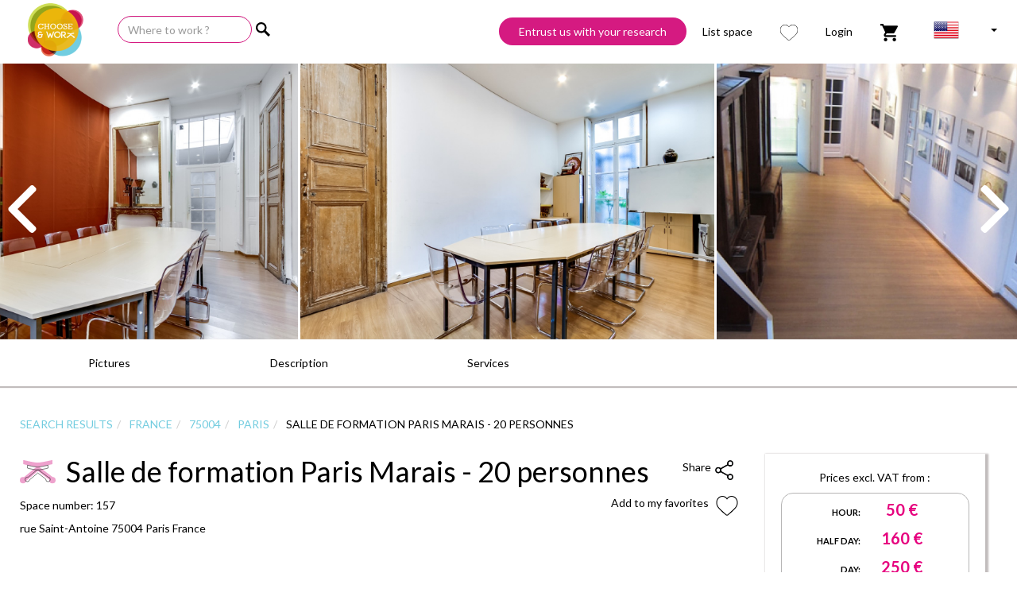

--- FILE ---
content_type: text/html
request_url: https://www.chooseandwork.com/space/czw-p157-sallesully16a25pers-meetingtrainingroom-paris
body_size: 4000
content:
<!doctype html>
<html xmlns:og="http://ogp.me/ns#">
<head ng-controller="HeadCtrl as ctrl">
    <!-- Global site tag (gtag.js) - Google Analytics -->
    <script async src="https://www.googletagmanager.com/gtag/js?id=G-8J9E3DSDTH"></script>
    <script>
      window.dataLayer = window.dataLayer || [];
      function gtag(){dataLayer.push(arguments);}
      gtag('js', new Date());
      gtag('config', 'G-8J9E3DSDTH');
      gtag('config', 'AW-862688694');
    </script>

<script id="phoneScript">
      gtag('config', 'AW-862688694/tvgdCNf1vPUYELarrpsD', {
        'phone_conversion_number': '01 80 522 522',
      });

      function gtag_report_conversion(url) {
        var callback = function () {
          if (typeof(url) != 'undefined') {
            window.location = url;
          }
        };

        gtag('event', 'conversion', {
          'send_to': 'AW-862688694/sPHICJmCvfUYELarrpsD',
          'event_callback': callback
        });

        return false;
      }
    </script>

    <meta charset="UTF-8" />
    <title ng-bind="ctrl.title"></title>
    <!-- inject:css -->
    <!-- endinject -->
    <link rel="stylesheet" type="text/css" href="/dist/css/styles.css?rev=101c4e2010448e68f984e2ba9b38f8cb" >
    <link rel="stylesheet" type="text/css" href="https://cdnjs.cloudflare.com/ajax/libs/offline-js/0.7.19/themes/offline-theme-chrome.min.css">
    <link rel="stylesheet" type="text/css" href="https://cdnjs.cloudflare.com/ajax/libs/offline-js/0.7.19/themes/offline-language-english.min.css">
    <link rel="stylesheet" type="text/css" href="//cdnjs.cloudflare.com/ajax/libs/cookieconsent2/3.0.3/cookieconsent.min.css" />
    <link rel="stylesheet" href="https://cdnjs.cloudflare.com/ajax/libs/slick-carousel/1.9.0/slick-theme.min.css">
    <link rel="stylesheet" href="https://cdnjs.cloudflare.com/ajax/libs/slick-carousel/1.9.0/slick.min.css">
    <link ng-href="{{link.url}}" rel="alternate" hreflang="{{link.locale}}" ng-repeat="link in ctrl.localeLinks" >
    <link ng-href="{{link.url}}" rel="{{link.rel}}" ng-repeat="link in ctrl.links" >
    <link rel="apple-touch-icon" sizes="180x180" href="/apple-touch-icon.png">
    <link rel="icon" type="image/png" href="/favicon-32x32.png" sizes="32x32">
    <link rel="icon" type="image/png" href="/favicon-16x16.png" sizes="16x16">
    <link rel="manifest" href="/manifest.json">
    <link rel="mask-icon" href="/safari-pinned-tab.svg" color="#ce3268">
    <meta name="{{metaKey}}" content="{{metaValue}}" ng-repeat="(metaKey, metaValue) in ctrl.meta" >
    <meta name="fragment" content="!">
    <meta http-equiv="X-UA-Compatible" content="IE=edge">
    <meta name="viewport" content="width=device-width, initial-scale=1, maximum-scale=1, user-scalable=no">
    <meta name="theme-color" content="#ffffff">
    <meta name="Author" content="Choose & Work">
    <meta property="og:{{ogKey}}" content="{{ogValue}}" ng-repeat="(ogKey, ogValue) in ctrl.openGraph" >
    <base href="/" />
    <link rel="preload" as="image" href="/img/assets/header-slide-3-new.webp">
   
  <style>
  .uib-datepicker-popup button:disabled
  {
    visibility: visible !important;
  }
  </style>

</head>

<body ng-class="{'mobile-menu-open': mobileMenuOpen, 'touch-screen': touchScreen, 'no-touch-screen': !touchScreen}" itemscope itemtype="http://schema.org/WebPage">
    <cw-mobile-menu></cw-mobile-menu>
    <div ng-class="{'wrapper-home': onHomePage, 'wrapper': !onHomePage, 'wrapper-no-header': hideHeader}">
        <cw-nav-bar></cw-nav-bar>
        <cw-header></cw-header>
        <main class="content {{(fullScreen || searchFullScreen) ? '' : 'container'}}" ui-view ui-view-loader autoscroll="false">
        </main>
        <cw-footer></cw-footer>
    </div>
    <script type="text/javascript" src="//cdnjs.cloudflare.com/ajax/libs/cookieconsent2/3.0.3/cookieconsent.min.js"></script>
    <script type="text/javascript" src="//maps.googleapis.com/maps/api/js?libraries=places&key=AIzaSyDwDPC4-0R3nVTKYst7ZzOEX2x5iZc4FkU"></script>
    <script type="text/javascript" src="//www.googleadservices.com/pagead/conversion_async.js" charset="utf-8"></script>
    <script type="text/javascript" src="/dist/app.js?rev=af8e21de856666c32a696feeb004b769"></script>
    <!-- <script type="text/javascript" src="https://gl.hostcg.com/js/genlead.js" defer></script> -->
    <script src="https://cdnjs.cloudflare.com/ajax/libs/slick-carousel/1.9.0/slick.min.js"></script>
    <!-- <script src="../node_modules/angular-slick-carousel/dist/angular-slick.min.js"></script> -->
    
    <script type="text/javascript">
      if(window.location.hostname.split('.').pop() != 'local') {
        // Linkedin
        _linkedin_data_partner_id = "388778";
        (function(){var s = document.getElementsByTagName("script")[0]; var b = document.createElement("script"); b.type = "text/javascript";b.async = true; b.src = "https://snap.licdn.com/li.lms-analytics/insight.min.js"; s.parentNode.insertBefore(b, s);})();

        // Google Tag Manager
        (function(w,d,s,l,i){w[l]=w[l]||[];w[l].push({'gtm.start':
            new Date().getTime(),event:'gtm.js'});var f=d.getElementsByTagName(s)[0],
            j=d.createElement(s),dl=l!='dataLayer'?'&l='+l:'';j.async=true;j.src=
            'https://www.googletagmanager.com/gtm.js?id='+i+dl;f.parentNode.insertBefore(j,f);
        })(window, document, 'script', 'dataLayer', 'GTM-P5WG9H');

        // Facebook
        !function (e, n, t, o, s, a, c) {
            e.fbq || (s = e.fbq = function () {
                s.callMethod ? s.callMethod.apply(s, arguments) : s.queue.push(arguments)
            }, e._fbq || (e._fbq = s), s.push = s, s.loaded = !0, s.version = "2.0", s.queue = [], a = n.createElement(t), a.async = !0, a.src = o, c = n.getElementsByTagName(t)[0], c.parentNode.insertBefore(a, c))
        }(window, document, "script", "https://connect.facebook.net/en_US/fbevents.js");
        fbq('init', '128104927796644');
        fbq('track', 'PageView');

        // Lead the Way
        window.ltwAsyncInit = function(){init_multiplegl('https://gl.hostcg.com/',[['https://gl.hostcg.com/','2191','tajvql8clr']]);};
      }
    </script>

    <!-- // MailChimp statistiques -->
    <script id="mcjs">
      if(window.location.hostname.split('.').pop() != 'local') {
        !function(c,h,i,m,p){m=c.createElement(h),p=c.getElementsByTagName(h)[0],m.async=1,m.src=i,p.parentNode.insertBefore(m,p)}(document,"script","https://chimpstatic.com/mcjs-connected/js/users/fd07364dfadb6f746a4432f54/45fda49ca28cedbb713f497d8.js");
      }
    </script>

    <!-- // No script feature -->
    <noscript>
        <iframe src="https://www.googletagmanager.com/ns.html?id=GTM-P5WG9H" height="0" width="0" style="display:none;visibility:hidden"></iframe>
        <img height="1" width="1" src="https://www.facebook.com/tr?id=128104927796644&ev=PageView&noscript=1"/>
        <img height="1" width="1" style="display:none;" alt="" src="https://dc.ads.linkedin.com/collect/?pid=388778&fmt=gif" />
        <img src="https://gl.hostcg.com/js/tracker.php?idsite=2191&clesite=tajvql8clr" style="border:0;" alt="" />
    </noscript>

    <!-- <script>
      (function () {
        function toNum(v){ if(v==null||v==='')return 0; if(typeof v==='number')return v;
          return parseFloat(String(v).replace(',', '.').replace(/[^\d.-]/g,''))||0; }
      
        // Log every dataLayer push while testing
        (function enableDLLogging(){
          window.dataLayer = window.dataLayer || [];
          var _push = window.dataLayer.push;
          window.dataLayer.push = function(){
            console.log('[dataLayer.push]', arguments[0]);
            return _push.apply(this, arguments);
          };
        })();
      
        // Get UTM parameters from URL query string
        function getUrlParameter(name) {
          var url = window.location.href;
          var regex = new RegExp('[?&]' + name + '=([^&#]*)');
          var results = regex.exec(url);
          return results === null ? '' : decodeURIComponent(results[1].replace(/\+/g, ' '));
        }
      
        var utm_source   = getUrlParameter('utm_source')   || '(direct)';
        var utm_medium   = getUrlParameter('utm_medium')   || '(none)';
        var utm_campaign = getUrlParameter('utm_campaign') || '';
        var utm_content  = getUrlParameter('utm_content')  || '';
      
        window.addEventListener('purchaseReady', function (e) {
          console.log('[purchaseReady] received with detail:', e.detail);
      
          if (window.purchaseSent) {
            console.warn('[purchaseReady] ignored (already sent)');
            return;
          }
          window.purchaseSent = true;
      
          var d = e.detail || {};
          window.dataLayer = window.dataLayer || [];
          window.dataLayer.push({
            event: 'purchase',
            attributes: { route: window.location.href },
            ecommerce: {
              transaction_id: d.transaction_id,
              value:  toNum(d.value),
              currency: 'EUR',
              tax:    toNum(d.tax),
              coupon: '',
              items: [{
                item_id:       d.id,
                item_name:     d.name,
                price:         toNum(d.price),
                quantity:      1,
                item_category: d.category || '',
                item_variant:  d.brand || ''
              }]
            },
            utm_source: utm_source,
            utm_medium: utm_medium,
            utm_campaign: utm_campaign,
            utm_content: utm_content
          });
      
          // Also expose the last purchase for quick inspection
          window.__lastPurchaseDL = window.dataLayer.slice(-1)[0];
          console.log('[purchase] pushed →', window.__lastPurchaseDL);
        });
      })();
      </script> -->
      
      
      </body>
      
</body>
</html>


--- FILE ---
content_type: image/svg+xml
request_url: https://www.chooseandwork.com/img/assets//static/services/reservation/boissonfroide.svg
body_size: 2661
content:
<svg xmlns="http://www.w3.org/2000/svg" viewBox="0 0 65.98 65.98"><defs><style>.cls-1{fill:#fff;stroke:#e6007e;stroke-linecap:round;stroke-miterlimit:10;stroke-width:2px;}.cls-2{fill:#e6007e;}</style></defs><g id="Calque_2" data-name="Calque 2"><g id="Calque_1-2" data-name="Calque 1"><g id="boisson_fraiche" data-name="boisson fraiche"><path class="cls-1" d="M6.8,14.61A29.8,29.8,0,0,0,1,33,32,32,0,0,0,55.61,55.61a32,32,0,0,0,0-45.24h0A31.79,31.79,0,0,0,33,1a29.47,29.47,0,0,0-17.9,5.47"/><path class="cls-2" d="M10.53,11.62a1.57,1.57,0,1,0-1.11-.46A1.57,1.57,0,0,0,10.53,11.62Z"/><path class="cls-2" d="M39.82,51.77a.86.86,0,0,0-.85.86.85.85,0,0,0,1.7,0A.86.86,0,0,0,39.82,51.77Z"/><path class="cls-2" d="M24.45,44.09a.85.85,0,0,0-.85.85.86.86,0,1,0,.85-.85Z"/><path class="cls-2" d="M50.07,21.89a2.57,2.57,0,0,0-2.57-2.56H33.84V12.94l5.62-4a.84.84,0,0,0,.2-1.19.86.86,0,0,0-1.19-.2l-6,4.27,0,0,0,0,0,0s0,0,0,0l0,0,0,0,0,0,0,0,0,0s0,0,0,0v0l0,0v0a.14.14,0,0,0,0,.06v0s0,0,0,.06v0a.07.07,0,0,0,0,0v6.9H18.47a2.56,2.56,0,0,0-.78,5l3,30.51A4.16,4.16,0,0,0,24.9,58.6H41.08a4.16,4.16,0,0,0,4.16-3.76l3-30.51A2.57,2.57,0,0,0,50.07,21.89ZM18.47,21h29a.85.85,0,1,1,0,1.7h-29a.85.85,0,0,1,0-1.7ZM46,30.51a5.68,5.68,0,0,0-2.68-.83,5.31,5.31,0,0,0-4.05,1.65,3.85,3.85,0,0,1-5.63,0,5.46,5.46,0,0,0-8,0,4.38,4.38,0,0,1-2.85,1.35,3.61,3.61,0,0,1-2.56-.95l-.73-7.28H46.56ZM43.54,54.67a2.47,2.47,0,0,1-2.46,2.23H24.9a2.47,2.47,0,0,1-2.46-2.23L20.36,33.9a5.27,5.27,0,0,0,2.2.49h.22a6,6,0,0,0,4-1.86,3.85,3.85,0,0,1,5.63,0,5.46,5.46,0,0,0,8,0,3.77,3.77,0,0,1,2.78-1.15,4.29,4.29,0,0,1,2.56,1.09Z"/><path class="cls-2" d="M33.32,46.41a2.57,2.57,0,0,0-3.62-.13L27.82,48a2.57,2.57,0,0,0-.12,3.62l1.75,1.87a2.51,2.51,0,0,0,1.78.81h.09a2.56,2.56,0,0,0,1.75-.68l1.87-1.75a2.56,2.56,0,0,0,.12-3.62Zm.46,4.24L31.9,52.4a.85.85,0,0,1-1.2,0L29,50.49a.86.86,0,0,1,0-1.21l1.87-1.75a.86.86,0,0,1,1.21,0l1.75,1.87A.86.86,0,0,1,33.78,50.65Z"/><path class="cls-2" d="M38.44,39.78a2.57,2.57,0,0,0-3.62-.13L33,41.4A2.56,2.56,0,0,0,32.82,45l1.75,1.87a2.54,2.54,0,0,0,1.79.81h.09A2.55,2.55,0,0,0,38.19,47l1.87-1.75a2.56,2.56,0,0,0,.13-3.62ZM38.9,44,37,45.77a.86.86,0,0,1-1.21,0l-1.75-1.87a.86.86,0,0,1,0-1.21L36,40.9a.89.89,0,0,1,.59-.23.84.84,0,0,1,.62.27l1.75,1.87A.86.86,0,0,1,38.9,44Z"/><path class="cls-2" d="M29.53,43.43h.09a2.55,2.55,0,0,0,1.74-.69L33.23,41a2.56,2.56,0,0,0,.13-3.62l-1.75-1.87a2.54,2.54,0,0,0-1.79-.81,2.5,2.5,0,0,0-1.83.69l-1.87,1.74A2.56,2.56,0,0,0,26,40.75l1.75,1.88A2.57,2.57,0,0,0,29.53,43.43Zm-2.25-5,1.87-1.75a.89.89,0,0,1,.59-.23.86.86,0,0,1,.62.27l1.75,1.88a.85.85,0,0,1,0,1.2L30.2,41.5a.86.86,0,0,1-1.21,0l-1.75-1.87A.86.86,0,0,1,27.28,38.38Z"/></g></g></g></svg>

--- FILE ---
content_type: image/svg+xml
request_url: https://www.chooseandwork.com/img/assets//static/services/reservation/videoprojecteur.svg
body_size: 4306
content:
<svg xmlns="http://www.w3.org/2000/svg" viewBox="0 0 65.98 65.98"><defs><style>.cls-1{fill:#fff;stroke:#e6007e;stroke-linecap:round;stroke-miterlimit:10;stroke-width:2px;}.cls-2{fill:#e6007e;}</style></defs><g id="Calque_2" data-name="Calque 2"><g id="Calque_1-2" data-name="Calque 1"><g id="retro_projecteur" data-name="retro projecteur"><path class="cls-1" d="M6.8,14.61A29.8,29.8,0,0,0,1,33,32,32,0,0,0,55.61,55.61a32,32,0,0,0,0-45.24h0A31.79,31.79,0,0,0,33,1a29.47,29.47,0,0,0-17.9,5.47"/><path class="cls-2" d="M10.53,11.62a1.57,1.57,0,1,0-1.11-.46A1.57,1.57,0,0,0,10.53,11.62Z"/><path class="cls-2" d="M27.45,38.77a.7.7,0,0,1-.7-.7.7.7,0,0,1,.7-.71h0a.71.71,0,0,1,.71.71A.7.7,0,0,1,27.45,38.77Z"/><path class="cls-2" d="M31,38.77a.71.71,0,0,1,0-1.41h0a.71.71,0,0,1,.7.71A.7.7,0,0,1,31,38.77Z"/><path class="cls-2" d="M23.93,38.77a.71.71,0,1,1,0-1.41h0a.71.71,0,0,1,.71.71A.7.7,0,0,1,23.93,38.77Z"/><path class="cls-2" d="M52.09,43h-38c-2,0-3.52-2.31-3.52-4.23V28.21a3.53,3.53,0,0,1,3.52-3.53.7.7,0,0,1,.7.71.7.7,0,0,1-.7.7,2.11,2.11,0,0,0-2.11,2.12V38.77c0,1.23,1,2.82,2.11,2.82h38a2.12,2.12,0,0,0,2.11-2.11V28.21a2.12,2.12,0,0,0-2.11-2.12.7.7,0,0,1-.71-.7.71.71,0,0,1,.71-.71,3.53,3.53,0,0,1,3.52,3.53V39.48A3.53,3.53,0,0,1,52.09,43Z"/><path class="cls-2" d="M27.43,36a7.75,7.75,0,1,1,7.75-7.75A7.76,7.76,0,0,1,27.43,36Zm0-14.09a6.34,6.34,0,1,0,6.34,6.34A6.35,6.35,0,0,0,27.43,21.87Z"/><path class="cls-2" d="M27.43,33.14a4.93,4.93,0,1,1,4.93-4.93A4.93,4.93,0,0,1,27.43,33.14Zm0-8.46A3.53,3.53,0,1,0,31,28.21,3.53,3.53,0,0,0,27.43,24.68Z"/><path class="cls-2" d="M15.81,33.14a1.76,1.76,0,1,1,1.76-1.76A1.76,1.76,0,0,1,15.81,33.14Zm0-2.12a.36.36,0,1,0,.35.36A.36.36,0,0,0,15.81,31Z"/><path class="cls-2" d="M15.81,38.77A1.76,1.76,0,1,1,17.57,37,1.76,1.76,0,0,1,15.81,38.77Zm0-2.11a.35.35,0,0,0-.35.35.35.35,0,1,0,.7,0A.35.35,0,0,0,15.81,36.66Z"/><path class="cls-2" d="M38,28.21a.71.71,0,0,1-.71-.71V25.39a.71.71,0,0,1,.71-.71.7.7,0,0,1,.7.71V27.5A.7.7,0,0,1,38,28.21Z"/><path class="cls-2" d="M52.09,28.21H38a.71.71,0,0,1-.71-.71.7.7,0,0,1,.71-.7H52.09a.7.7,0,0,1,.7.7A.7.7,0,0,1,52.09,28.21Z"/><path class="cls-2" d="M52.09,28.21a.71.71,0,0,1-.71-.71V25.39a.71.71,0,0,1,.71-.71.7.7,0,0,1,.7.71V27.5A.7.7,0,0,1,52.09,28.21Z"/><path class="cls-2" d="M54.91,33.14H38a.71.71,0,0,1-.71-.71.7.7,0,0,1,.71-.7H54.91a.7.7,0,0,1,.7.7A.71.71,0,0,1,54.91,33.14Z"/><path class="cls-2" d="M54.91,36H38a.71.71,0,0,1-.71-.71.7.7,0,0,1,.71-.7H54.91a.7.7,0,0,1,.7.7A.71.71,0,0,1,54.91,36Z"/><path class="cls-2" d="M54.91,38.77H38a.7.7,0,0,1-.71-.7.71.71,0,0,1,.71-.71H54.91a.71.71,0,0,1,.7.71A.7.7,0,0,1,54.91,38.77Z"/><path class="cls-2" d="M16.16,45.11a.7.7,0,0,1-.7-.7V42.3a.7.7,0,0,1,.7-.71.71.71,0,0,1,.71.71v2.11A.7.7,0,0,1,16.16,45.11Z"/><path class="cls-2" d="M23.91,45.11H16.16a.7.7,0,0,1-.7-.7.7.7,0,0,1,.7-.71h7.75a.71.71,0,0,1,.71.71A.7.7,0,0,1,23.91,45.11Z"/><path class="cls-2" d="M23.91,45.11a.7.7,0,0,1-.7-.7V42.3a.7.7,0,0,1,.7-.71.71.71,0,0,1,.71.71v2.11A.7.7,0,0,1,23.91,45.11Z"/><path class="cls-2" d="M42.23,45.11a.7.7,0,0,1-.71-.7V42.3a.71.71,0,0,1,.71-.71.7.7,0,0,1,.7.71v2.11A.7.7,0,0,1,42.23,45.11Z"/><path class="cls-2" d="M50,45.11H42.23a.7.7,0,0,1-.71-.7.71.71,0,0,1,.71-.71H50a.71.71,0,0,1,.71.71A.7.7,0,0,1,50,45.11Z"/><path class="cls-2" d="M50,45.11a.7.7,0,0,1-.7-.7V42.3a.71.71,0,1,1,1.41,0v2.11A.7.7,0,0,1,50,45.11Z"/><path class="cls-2" d="M21,26.09H14.05a.7.7,0,0,1-.71-.7.71.71,0,0,1,.71-.71H21a.71.71,0,0,1,.7.71A.7.7,0,0,1,21,26.09Z"/><path class="cls-2" d="M52.09,26.09H33.89a.7.7,0,0,1-.7-.7.7.7,0,0,1,.7-.71h18.2a.7.7,0,0,1,.7.71A.7.7,0,0,1,52.09,26.09Z"/><path class="cls-2" d="M27.43,18.34a.7.7,0,0,1-.7-.7V14.12a.7.7,0,0,1,.7-.71.71.71,0,0,1,.71.71v3.52A.7.7,0,0,1,27.43,18.34Z"/><path class="cls-2" d="M22.15,19.76a.72.72,0,0,1-.61-.35l-1.76-3.05a.69.69,0,0,1,.26-1,.7.7,0,0,1,1,.25l1.76,3a.72.72,0,0,1-.26,1A.73.73,0,0,1,22.15,19.76Z"/><path class="cls-2" d="M18.28,23.63a.64.64,0,0,1-.35-.1l-3-1.76a.7.7,0,1,1,.7-1.22l3,1.76a.71.71,0,0,1,.26,1A.72.72,0,0,1,18.28,23.63Z"/><path class="cls-2" d="M36.58,23.63a.71.71,0,0,1-.35-1.32l3.05-1.76a.7.7,0,0,1,1,.26.69.69,0,0,1-.26,1l-3,1.76A.7.7,0,0,1,36.58,23.63Z"/><path class="cls-2" d="M32.72,19.76a.77.77,0,0,1-.36-.09.71.71,0,0,1-.25-1l1.76-3a.71.71,0,0,1,1.22.71l-1.76,3.05A.72.72,0,0,1,32.72,19.76Z"/></g></g></g></svg>

--- FILE ---
content_type: image/svg+xml
request_url: https://www.chooseandwork.com/img/assets//static/services/reservation/ecranprojection.svg
body_size: 1488
content:
<svg xmlns="http://www.w3.org/2000/svg" viewBox="0 0 65.98 65.98"><defs><style>.cls-1{fill:#fff;stroke:#e6007e;stroke-linecap:round;stroke-miterlimit:10;stroke-width:2px;}.cls-2{fill:#e6007e;}</style></defs><g id="Calque_2" data-name="Calque 2"><g id="Calque_1-2" data-name="Calque 1"><g id="écran_de_projection" data-name="écran de projection"><path class="cls-1" d="M6.8,14.61A29.8,29.8,0,0,0,1,33,32,32,0,0,0,55.61,55.61a32,32,0,0,0,0-45.24h0A31.79,31.79,0,0,0,33,1a29.47,29.47,0,0,0-17.9,5.47"/><path class="cls-2" d="M10.53,11.62a1.57,1.57,0,1,0-1.11-.46A1.57,1.57,0,0,0,10.53,11.62Z"/><g id="Layer_5" data-name="Layer 5"><path class="cls-2" d="M36.49,49.52H54.43a.71.71,0,0,0,.72-.71V46a.72.72,0,0,0-.72-.72h-.71V22.36h.71a.71.71,0,0,0,.72-.71V18.79a.72.72,0,0,0-.72-.72H36.49a3.57,3.57,0,0,0-7,0H11.55a.72.72,0,0,0-.72.72v2.86a.71.71,0,0,0,.72.71h.71V45.23h-.71a.72.72,0,0,0-.72.72v2.86a.71.71,0,0,0,.72.71H29.49M33,16.64a2.15,2.15,0,0,1,2,1.43H31A2.17,2.17,0,0,1,33,16.64ZM12.26,19.5H53.72v1.43H12.26ZM31,49.52h4m18.72-1.43H12.26V46.66H53.72Zm-1.43-2.86H13.69V22.36h38.6Z"/><path class="cls-2" d="M33,42.37a8.58,8.58,0,1,0-8.58-8.57A8.58,8.58,0,0,0,33,42.37Zm0-15.72a7.15,7.15,0,1,1-7.15,7.15A7.15,7.15,0,0,1,33,26.65Z"/><path class="cls-2" d="M30.52,38.72a.73.73,0,0,0,.33.08.71.71,0,0,0,.42-.14L37,34.37a.71.71,0,0,0,.14-1,.47.47,0,0,0-.14-.14l-5.72-4.29a.7.7,0,0,0-.75-.07.71.71,0,0,0-.39.64v8.58A.71.71,0,0,0,30.52,38.72Zm1-7.78,3.81,2.86-3.81,2.86Z"/></g></g></g></g></svg>

--- FILE ---
content_type: image/svg+xml
request_url: https://www.chooseandwork.com/img/assets/etoile-avis.svg
body_size: 10426
content:
<svg xmlns="http://www.w3.org/2000/svg" xmlns:xlink="http://www.w3.org/1999/xlink" viewBox="0 0 512 491"><g id="Calque_2" data-name="Calque 2"><g id="Calque_1-2" data-name="Calque 1"><image width="512" height="491" xlink:href="[data-uri]"/></g></g></svg>

--- FILE ---
content_type: image/svg+xml
request_url: https://www.chooseandwork.com/img/assets/table-centrale.svg
body_size: 2339
content:
<svg xmlns="http://www.w3.org/2000/svg" version="1.1" viewBox="152.9 149.01 900.1 901.98">
 <g>
  <path d="m808.92 261.52c0-29.836-11.852-58.453-32.949-79.551s-49.715-32.949-79.551-32.949h-192.84c-29.836 0-58.453 11.852-79.551 32.949s-32.949 49.715-32.949 79.551v676.97c0 29.836 11.852 58.453 32.949 79.551s49.715 32.949 79.551 32.949h192.84c29.836 0 58.453-11.852 79.551-32.949s32.949-49.715 32.949-79.551z"/>
  <path d="m297.28 221.2c0 19.141-7.6016 37.496-21.133 51.031-13.531 13.539-31.883 21.148-51.023 21.156s-37.5-7.5859-51.043-21.109c-13.543-13.527-21.16-31.875-21.176-51.016s7.5703-37.504 21.09-51.051c13.516-13.551 31.863-21.176 51.004-21.199 19.16-0.023437 37.547 7.5703 51.105 21.109 13.559 13.543 21.176 31.918 21.176 51.078z"/>
  <path d="m297.28 597.98c0 19.141-7.6016 37.496-21.133 51.031-13.531 13.539-31.883 21.148-51.023 21.156s-37.5-7.5859-51.043-21.109c-13.543-13.527-21.16-31.875-21.176-51.016s7.5703-37.504 21.09-51.051c13.516-13.551 31.863-21.176 51.004-21.199 19.164-0.039063 37.559 7.5547 51.117 21.098 13.562 13.543 21.176 31.926 21.164 51.09z"/>
  <path d="m297.28 975c-0.050781 19.129-7.6914 37.457-21.242 50.957-13.555 13.5-31.91 21.066-51.039 21.043s-37.465-7.6406-50.984-21.176c-13.516-13.535-21.109-31.883-21.109-51.012s7.5938-37.477 21.109-51.012c13.52-13.535 31.855-21.152 50.984-21.176 19.195-0.023438 37.609 7.5938 51.172 21.176s21.16 32.004 21.109 51.199z"/>
  <path d="m1053 221.2c0.011719 19.164-7.5898 37.547-21.137 51.102-13.543 13.559-31.918 21.176-51.082 21.18s-37.543-7.6055-51.094-21.156-21.16-31.93-21.156-51.094 7.6211-37.539 21.18-51.082c13.555-13.547 31.938-21.148 51.102-21.137 19.141 0.011719 37.496 7.6211 51.031 21.156s21.145 31.891 21.156 51.031z"/>
  <path d="m1053 597.98c0.011719 19.164-7.5898 37.547-21.137 51.102-13.543 13.559-31.918 21.176-51.082 21.18s-37.543-7.6055-51.094-21.156-21.16-31.93-21.156-51.094 7.6211-37.539 21.18-51.082c13.555-13.547 31.938-21.148 51.102-21.137 19.145 0 37.508 7.6055 51.043 21.145 13.539 13.535 21.145 31.898 21.145 51.043z"/>
  <path d="m1053 975c0.011719 19.164-7.5898 37.547-21.137 51.102-13.543 13.559-31.918 21.176-51.082 21.18s-37.543-7.6055-51.094-21.156-21.16-31.93-21.156-51.094 7.6211-37.539 21.18-51.082c13.555-13.547 31.938-21.148 51.102-21.137 19.141 0.011719 37.496 7.6211 51.031 21.156s21.145 31.891 21.156 51.031z"/>
 </g>
</svg>

--- FILE ---
content_type: image/svg+xml
request_url: https://www.chooseandwork.com/img/assets//static/services/free/signaletique.svg
body_size: 986
content:
<svg xmlns="http://www.w3.org/2000/svg" viewBox="0 0 65.98 65.98"><defs><style>.cls-1{fill:#fff;stroke-linecap:round;}.cls-1,.cls-3{stroke:#e6007e;stroke-miterlimit:10;stroke-width:2px;}.cls-2{fill:#e6007e;}.cls-3{fill:none;}</style></defs><g id="Calque_2" data-name="Calque 2"><g id="Calque_1-2" data-name="Calque 1"><g id="signalétique_personnalisée" data-name="signalétique personnalisée"><path class="cls-1" d="M6.8,14.61A29.8,29.8,0,0,0,1,33,32,32,0,0,0,55.61,55.61a32,32,0,0,0,0-45.24h0A31.79,31.79,0,0,0,33,1a29.47,29.47,0,0,0-17.9,5.47"/><path class="cls-2" d="M10.53,11.62a1.57,1.57,0,1,0-1.11-.46A1.57,1.57,0,0,0,10.53,11.62Z"/><path class="cls-3" d="M50.29,24.31V19.38s-13.1,3.13-17.46,3.13-17-3.13-17-3.13v4.93s12.73,3.13,17,3.13S50.29,24.31,50.29,24.31Z"/><path class="cls-3" d="M50.38,39.5h-.09v-.21l-16-12H31.81L16.75,39.69a3.65,3.65,0,0,0-1.15-.19,3.76,3.76,0,1,0,3.67,4.56L33.19,32.4,46.65,42.75a4.36,4.36,0,0,0,0,.51,3.76,3.76,0,1,0,3.76-3.76Z"/></g></g></g></svg>

--- FILE ---
content_type: image/svg+xml
request_url: https://www.chooseandwork.com/img/assets//static/services/onsite/photocopienb.svg
body_size: 2105
content:
<svg xmlns="http://www.w3.org/2000/svg" viewBox="0 0 65.98 65.98"><defs><style>.cls-1{fill:#fff;stroke-linecap:round;stroke-width:2px;}.cls-1,.cls-3{stroke:#e6007e;stroke-miterlimit:10;}.cls-2,.cls-3{fill:#e6007e;}.cls-3{stroke-width:0.25px;}</style></defs><g id="Calque_2" data-name="Calque 2"><g id="Calque_1-2" data-name="Calque 1"><g id="impression_nb" data-name="impression nb"><path class="cls-1" d="M6.8,14.61A29.8,29.8,0,0,0,1,33,32,32,0,0,0,55.61,55.61a32,32,0,0,0,0-45.24h0A31.79,31.79,0,0,0,33,1a29.47,29.47,0,0,0-17.9,5.47"/><path class="cls-2" d="M10.53,11.62a1.57,1.57,0,1,0-1.11-.46A1.57,1.57,0,0,0,10.53,11.62Z"/><path class="cls-3" d="M53.14,23.34h-6.2V20.58h6.2a.68.68,0,0,0,.69-.68.69.69,0,0,0-.69-.69h-6.2V15.76a.69.69,0,0,0-.69-.69H35.91V12.31H27.64v2.76h-9a.69.69,0,0,0-.69.69V26.5l-4.67-4.67a.69.69,0,0,0-1,1L18,28.45v6.32L13.32,30.1a.69.69,0,0,0-1,1L18,36.72V53a.68.68,0,0,0,.69.68H53.14a.68.68,0,0,0,.69-.68V24A.69.69,0,0,0,53.14,23.34ZM29,13.69h5.51v1.38H29V13.69Zm-4.14,38.6H19.37V16.45h5.51Zm20.68,0H26.26v-6.9h19.3Zm0-8.27H26.26v-6.9h19.3Zm0-8.27H26.26v-6.9h19.3Zm0-8.27H26.26V22h19.3Zm0-6.9H26.26V19.21h19.3Zm0-2.75H26.26V16.45h19.3Zm6.89,34.46H46.94V24.72h5.51Z"/><path class="cls-3" d="M34.53,22.65H27.64v4.14h6.89Zm-1.38,2.76H29V24h4.13Z"/><rect class="cls-3" x="35.91" y="22.65" width="1.38" height="1.38"/><rect class="cls-3" x="35.91" y="24.72" width="1.38" height="1.38"/><rect class="cls-3" x="37.98" y="22.65" width="1.38" height="1.38"/><rect class="cls-3" x="37.98" y="24.72" width="1.38" height="1.38"/><rect class="cls-3" x="40.04" y="22.65" width="1.38" height="1.38"/><rect class="cls-3" x="40.04" y="24.72" width="1.38" height="1.38"/><rect class="cls-3" x="42.11" y="22.65" width="1.38" height="1.38"/><rect class="cls-3" x="42.11" y="24.72" width="1.38" height="1.38"/><path class="cls-3" d="M33.15,30.92h5.52a.69.69,0,0,0,0-1.38H33.15a.69.69,0,0,0,0,1.38Z"/><path class="cls-3" d="M33.15,39.19h5.52a.69.69,0,0,0,0-1.38H33.15a.69.69,0,0,0,0,1.38Z"/><path class="cls-3" d="M33.15,47.46h5.52a.69.69,0,0,0,0-1.38H33.15a.69.69,0,0,0,0,1.38Z"/></g></g></g></svg>

--- FILE ---
content_type: image/svg+xml
request_url: https://www.chooseandwork.com/img/assets//static/services/free/2424.svg
body_size: 2013
content:
<svg xmlns="http://www.w3.org/2000/svg" viewBox="0 0 66 68.98"><defs><style>.cls-1{fill:#fff;stroke-linecap:round;stroke-linejoin:round;}.cls-1,.cls-3{stroke:#e6007e;stroke-width:2px;}.cls-2{fill:#e6007e;}.cls-3{fill:none;stroke-miterlimit:10;}</style></defs><g id="Calque_2" data-name="Calque 2"><g id="Calque_1-2" data-name="Calque 1"><g id="_24_24" data-name="24/24"><path class="cls-1" d="M35.27,4.06A29.81,29.81,0,0,0,16.53,8.55,32,32,0,0,0,25.26,67,32,32,0,0,0,64,43.72h0A31.79,31.79,0,0,0,60.43,19.5,29.46,29.46,0,0,0,46.52,7"/><path class="cls-2" d="M34.54,5.25l-.12.11a1.3,1.3,0,0,0-.12,1.83,1.29,1.29,0,0,0,1.83.12l2.56-2.25a1.3,1.3,0,0,0,.15-1.79L36.59.48a1.29,1.29,0,0,0-2,1.63l.41.52C35.87,3.84,34.54,5.25,34.54,5.25Z"/><path class="cls-3" d="M11.34,35.94a22,22,0,1,0,22.05-22A22.07,22.07,0,0,0,11.34,35.94Z"/><path class="cls-2" d="M32.1,41.11H25.93v-.24a1.7,1.7,0,0,1,.66-1.14,13.46,13.46,0,0,1,1.8-1.42c.73-.49,1.47-1,2.2-1.6a8.46,8.46,0,0,0,1.94-2.18,5.36,5.36,0,0,0,.81-2.81,4.5,4.5,0,0,0-1.68-3.64,6,6,0,0,0-3.88-1.34A5.74,5.74,0,0,0,24.08,28a4.11,4.11,0,0,0-1.6,3.35c0,1.71,1.05,2,1.68,2a2,2,0,0,0,1.34-.42,1.35,1.35,0,0,0,.55-1.06,1.71,1.71,0,0,1,.47-1.34,1.88,1.88,0,0,1,1.28-.44,1.7,1.7,0,0,1,1.38.52,1.81,1.81,0,0,1,.47,1.24A2.55,2.55,0,0,1,29,33.43a11,11,0,0,1-1.82,1.68l-2.25,1.63a9.61,9.61,0,0,0-1.77,1.9,3.89,3.89,0,0,0-.76,2.22v2.27a1.13,1.13,0,0,0,.59,1,1.9,1.9,0,0,0,1,.33h8.13a1.13,1.13,0,0,0,.92-.55,1.93,1.93,0,0,0,.34-1.13A1.79,1.79,0,0,0,33,41.62,1.12,1.12,0,0,0,32.1,41.11Z"/><path class="cls-2" d="M32.79,39.22a1.29,1.29,0,0,0,.4,1,1.35,1.35,0,0,0,1,.36h5.26v2.54a1.13,1.13,0,0,0,.61,1,2.5,2.5,0,0,0,1.23.31,2.33,2.33,0,0,0,1.24-.32,1.11,1.11,0,0,0,.6-1V40.55h.77a1.12,1.12,0,0,0,.93-.54,1.89,1.89,0,0,0,.35-1.1,2,2,0,0,0-.31-1.12,1.12,1.12,0,0,0-1-.55h-.77V35a1.14,1.14,0,0,0-.6-1A2.71,2.71,0,0,0,40,34a1.14,1.14,0,0,0-.6,1v2.23H37.54l4.24-8.46a1.19,1.19,0,0,0-.53-1.65,2.14,2.14,0,0,0-1.16-.39,1.63,1.63,0,0,0-1.58,1L33,38.46A1.5,1.5,0,0,0,32.79,39.22Z"/></g></g></g></svg>

--- FILE ---
content_type: image/svg+xml
request_url: https://www.chooseandwork.com/img/assets/theatre.svg
body_size: 15966
content:
<svg xmlns="http://www.w3.org/2000/svg" version="1.1" viewBox="286.44 292.92 616.2 667.44">
 <g>
  <path d="m317.64 311.76c0 8.6133-6.9844 15.598-15.602 15.598-8.6133 0-15.598-6.9844-15.598-15.598 0-8.6172 6.9844-15.602 15.598-15.602 8.6172 0 15.602 6.9844 15.602 15.602"/>
  <path d="m317.64 393.48c0 8.6133-6.9844 15.598-15.602 15.598-8.6133 0-15.598-6.9844-15.598-15.598 0-8.6172 6.9844-15.602 15.598-15.602 8.6172 0 15.602 6.9844 15.602 15.602"/>
  <path d="m317.64 475.2c0 8.6172-6.9844 15.602-15.602 15.602-8.6133 0-15.598-6.9844-15.598-15.602 0-8.6133 6.9844-15.598 15.598-15.598 8.6172 0 15.602 6.9844 15.602 15.598"/>
  <path d="m317.64 549.24c0 8.6172-6.9844 15.602-15.602 15.602-8.6133 0-15.598-6.9844-15.598-15.602 0-8.6133 6.9844-15.598 15.598-15.598 8.6172 0 15.602 6.9844 15.602 15.598"/>
  <path d="m317.64 626.64c0 8.6133-6.9844 15.598-15.602 15.598-8.6133 0-15.598-6.9844-15.598-15.598 0-8.6172 6.9844-15.602 15.598-15.602 8.6172 0 15.602 6.9844 15.602 15.602"/>
  <path d="m317.64 704.04c0 8.6172-6.9844 15.602-15.602 15.602-8.6133 0-15.598-6.9844-15.598-15.602 0-8.6133 6.9844-15.598 15.598-15.598 8.6172 0 15.602 6.9844 15.602 15.598"/>
  <path d="m317.64 781.32c0 8.6172-6.9844 15.602-15.602 15.602-8.6133 0-15.598-6.9844-15.598-15.602 0-8.6172 6.9844-15.602 15.598-15.602 8.6172 0 15.602 6.9844 15.602 15.602"/>
  <path d="m317.64 863.04c0 8.6172-6.9844 15.602-15.602 15.602-8.6133 0-15.598-6.9844-15.598-15.602 0-8.6133 6.9844-15.598 15.598-15.598 8.6172 0 15.602 6.9844 15.602 15.598"/>
  <path d="m317.64 944.76c0 8.6133-6.9844 15.598-15.602 15.598-8.6133 0-15.598-6.9844-15.598-15.598 0-8.6172 6.9844-15.602 15.598-15.602 8.6172 0 15.602 6.9844 15.602 15.602"/>
  <path d="m370.8 310.2c0 8.6172-6.9844 15.602-15.602 15.602-8.6133 0-15.598-6.9844-15.598-15.602 0-8.6133 6.9844-15.598 15.598-15.598 8.6172 0 15.602 6.9844 15.602 15.598"/>
  <path d="m370.8 391.8c0 8.6133-6.9844 15.598-15.602 15.598-8.6133 0-15.598-6.9844-15.598-15.598 0-8.6172 6.9844-15.602 15.598-15.602 8.6172 0 15.602 6.9844 15.602 15.602"/>
  <path d="m370.8 473.52c0 8.6172-6.9844 15.602-15.602 15.602-8.6133 0-15.598-6.9844-15.598-15.602 0-8.6133 6.9844-15.598 15.598-15.598 8.6172 0 15.602 6.9844 15.602 15.598"/>
  <path d="m370.8 547.68c0 8.6172-6.9844 15.602-15.602 15.602-8.6133 0-15.598-6.9844-15.598-15.602 0-8.6172 6.9844-15.602 15.598-15.602 8.6172 0 15.602 6.9844 15.602 15.602"/>
  <path d="m370.8 624.96c0 8.6133-6.9844 15.598-15.602 15.598-8.6133 0-15.598-6.9844-15.598-15.598 0-8.6172 6.9844-15.602 15.598-15.602 8.6172 0 15.602 6.9844 15.602 15.602"/>
  <path d="m370.8 702.36c0 8.6172-6.9844 15.602-15.602 15.602-8.6133 0-15.598-6.9844-15.598-15.602 0-8.6133 6.9844-15.598 15.598-15.598 8.6172 0 15.602 6.9844 15.602 15.598"/>
  <path d="m370.8 779.76c0 8.6133-6.9844 15.598-15.602 15.598-8.6133 0-15.598-6.9844-15.598-15.598 0-8.6172 6.9844-15.602 15.598-15.602 8.6172 0 15.602 6.9844 15.602 15.602"/>
  <path d="m370.8 861.36c0 8.6172-6.9844 15.602-15.602 15.602-8.6133 0-15.598-6.9844-15.598-15.602 0-8.6133 6.9844-15.598 15.598-15.598 8.6172 0 15.602 6.9844 15.602 15.598"/>
  <path d="m370.8 943.08c0 8.6172-6.9844 15.602-15.602 15.602-8.6133 0-15.598-6.9844-15.598-15.602 0-8.6133 6.9844-15.598 15.598-15.598 8.6172 0 15.602 6.9844 15.602 15.598"/>
  <path d="m424.08 310.2c0 8.6172-6.9844 15.602-15.598 15.602-8.6172 0-15.602-6.9844-15.602-15.602 0-8.6133 6.9844-15.598 15.602-15.598 8.6133 0 15.598 6.9844 15.598 15.598"/>
  <path d="m424.08 391.8c0 8.6133-6.9844 15.598-15.598 15.598-8.6172 0-15.602-6.9844-15.602-15.598 0-8.6172 6.9844-15.602 15.602-15.602 8.6133 0 15.598 6.9844 15.598 15.602"/>
  <path d="m424.08 473.52c0 8.6172-6.9844 15.602-15.598 15.602-8.6172 0-15.602-6.9844-15.602-15.602 0-8.6133 6.9844-15.598 15.602-15.598 8.6133 0 15.598 6.9844 15.598 15.598"/>
  <path d="m424.08 547.68c0 8.6172-6.9844 15.602-15.598 15.602-8.6172 0-15.602-6.9844-15.602-15.602 0-8.6172 6.9844-15.602 15.602-15.602 8.6133 0 15.598 6.9844 15.598 15.602"/>
  <path d="m424.08 624.96c0 8.6133-6.9844 15.598-15.598 15.598-8.6172 0-15.602-6.9844-15.602-15.598 0-8.6172 6.9844-15.602 15.602-15.602 8.6133 0 15.598 6.9844 15.598 15.602"/>
  <path d="m424.08 702.36c0 8.6172-6.9844 15.602-15.598 15.602-8.6172 0-15.602-6.9844-15.602-15.602 0-8.6133 6.9844-15.598 15.602-15.598 8.6133 0 15.598 6.9844 15.598 15.598"/>
  <path d="m424.08 779.76c0 8.6133-6.9844 15.598-15.598 15.598-8.6172 0-15.602-6.9844-15.602-15.598 0-8.6172 6.9844-15.602 15.602-15.602 8.6133 0 15.598 6.9844 15.598 15.602"/>
  <path d="m424.08 861.36c0 8.6172-6.9844 15.602-15.598 15.602-8.6172 0-15.602-6.9844-15.602-15.602 0-8.6133 6.9844-15.598 15.602-15.598 8.6133 0 15.598 6.9844 15.598 15.598"/>
  <path d="m424.08 943.08c0 8.6172-6.9844 15.602-15.598 15.602-8.6172 0-15.602-6.9844-15.602-15.602 0-8.6133 6.9844-15.598 15.602-15.598 8.6133 0 15.598 6.9844 15.598 15.598"/>
  <path d="m477.24 310.2c0 8.6172-6.9844 15.602-15.598 15.602-8.6172 0-15.602-6.9844-15.602-15.602 0-8.6133 6.9844-15.598 15.602-15.598 8.6133 0 15.598 6.9844 15.598 15.598"/>
  <path d="m477.24 391.8c0 8.6133-6.9844 15.598-15.598 15.598-8.6172 0-15.602-6.9844-15.602-15.598 0-8.6172 6.9844-15.602 15.602-15.602 8.6133 0 15.598 6.9844 15.598 15.602"/>
  <path d="m477.24 473.52c0 8.6172-6.9844 15.602-15.598 15.602-8.6172 0-15.602-6.9844-15.602-15.602 0-8.6133 6.9844-15.598 15.602-15.598 8.6133 0 15.598 6.9844 15.598 15.598"/>
  <path d="m477.24 547.68c0 8.6172-6.9844 15.602-15.598 15.602-8.6172 0-15.602-6.9844-15.602-15.602 0-8.6172 6.9844-15.602 15.602-15.602 8.6133 0 15.598 6.9844 15.598 15.602"/>
  <path d="m477.24 624.96c0 8.6133-6.9844 15.598-15.598 15.598-8.6172 0-15.602-6.9844-15.602-15.598 0-8.6172 6.9844-15.602 15.602-15.602 8.6133 0 15.598 6.9844 15.598 15.602"/>
  <path d="m477.24 702.36c0 8.6172-6.9844 15.602-15.598 15.602-8.6172 0-15.602-6.9844-15.602-15.602 0-8.6133 6.9844-15.598 15.602-15.598 8.6133 0 15.598 6.9844 15.598 15.598"/>
  <path d="m477.24 779.76c0 8.6133-6.9844 15.598-15.598 15.598-8.6172 0-15.602-6.9844-15.602-15.598 0-8.6172 6.9844-15.602 15.602-15.602 8.6133 0 15.598 6.9844 15.598 15.602"/>
  <path d="m477.24 861.36c0 8.6172-6.9844 15.602-15.598 15.602-8.6172 0-15.602-6.9844-15.602-15.602 0-8.6133 6.9844-15.598 15.602-15.598 8.6133 0 15.598 6.9844 15.598 15.598"/>
  <path d="m477.24 943.08c0 8.6172-6.9844 15.602-15.598 15.602-8.6172 0-15.602-6.9844-15.602-15.602 0-8.6133 6.9844-15.598 15.602-15.598 8.6133 0 15.598 6.9844 15.598 15.598"/>
  <path d="m530.4 308.52c0 8.6172-6.9844 15.602-15.598 15.602-8.6172 0-15.602-6.9844-15.602-15.602 0-8.6133 6.9844-15.598 15.602-15.598 8.6133 0 15.598 6.9844 15.598 15.598"/>
  <path d="m530.4 390.24c0 8.6172-6.9844 15.602-15.598 15.602-8.6172 0-15.602-6.9844-15.602-15.602 0-8.6133 6.9844-15.598 15.602-15.598 8.6133 0 15.598 6.9844 15.598 15.598"/>
  <path d="m530.4 471.96c0 8.6133-6.9844 15.598-15.598 15.598-8.6172 0-15.602-6.9844-15.602-15.598 0-8.6172 6.9844-15.602 15.602-15.602 8.6133 0 15.598 6.9844 15.598 15.602"/>
  <path d="m530.4 546c0 8.6172-6.9844 15.602-15.598 15.602-8.6172 0-15.602-6.9844-15.602-15.602s6.9844-15.602 15.602-15.602c8.6133 0 15.598 6.9844 15.598 15.602"/>
  <path d="m530.4 623.4c0 8.6172-6.9844 15.602-15.598 15.602-8.6172 0-15.602-6.9844-15.602-15.602 0-8.6133 6.9844-15.598 15.602-15.598 8.6133 0 15.598 6.9844 15.598 15.598"/>
  <path d="m530.4 700.68c0 8.6172-6.9844 15.602-15.598 15.602-8.6172 0-15.602-6.9844-15.602-15.602 0-8.6172 6.9844-15.602 15.602-15.602 8.6133 0 15.598 6.9844 15.598 15.602"/>
  <path d="m530.4 778.08c0 8.6172-6.9844 15.602-15.598 15.602-8.6172 0-15.602-6.9844-15.602-15.602 0-8.6133 6.9844-15.598 15.602-15.598 8.6133 0 15.598 6.9844 15.598 15.598"/>
  <path d="m530.4 859.8c0 8.6133-6.9844 15.598-15.598 15.598-8.6172 0-15.602-6.9844-15.602-15.598 0-8.6172 6.9844-15.602 15.602-15.602 8.6133 0 15.598 6.9844 15.598 15.602"/>
  <path d="m530.4 941.52c0 8.6172-6.9844 15.602-15.598 15.602-8.6172 0-15.602-6.9844-15.602-15.602 0-8.6133 6.9844-15.598 15.602-15.598 8.6133 0 15.598 6.9844 15.598 15.598"/>
  <path d="m689.88 310.2c0 8.6172-6.9844 15.602-15.598 15.602-8.6172 0-15.602-6.9844-15.602-15.602 0-8.6133 6.9844-15.598 15.602-15.598 8.6133 0 15.598 6.9844 15.598 15.598"/>
  <path d="m689.88 391.8c0 8.6133-6.9844 15.598-15.598 15.598-8.6172 0-15.602-6.9844-15.602-15.598 0-8.6172 6.9844-15.602 15.602-15.602 8.6133 0 15.598 6.9844 15.598 15.602"/>
  <path d="m689.88 473.52c0 8.6172-6.9844 15.602-15.598 15.602-8.6172 0-15.602-6.9844-15.602-15.602 0-8.6133 6.9844-15.598 15.602-15.598 8.6133 0 15.598 6.9844 15.598 15.598"/>
  <path d="m689.88 547.68c0 8.6172-6.9844 15.602-15.598 15.602-8.6172 0-15.602-6.9844-15.602-15.602 0-8.6172 6.9844-15.602 15.602-15.602 8.6133 0 15.598 6.9844 15.598 15.602"/>
  <path d="m689.88 624.96c0 8.6133-6.9844 15.598-15.598 15.598-8.6172 0-15.602-6.9844-15.602-15.598 0-8.6172 6.9844-15.602 15.602-15.602 8.6133 0 15.598 6.9844 15.598 15.602"/>
  <path d="m689.88 702.36c0 8.6172-6.9844 15.602-15.598 15.602-8.6172 0-15.602-6.9844-15.602-15.602 0-8.6133 6.9844-15.598 15.602-15.598 8.6133 0 15.598 6.9844 15.598 15.598"/>
  <path d="m689.88 779.76c0 8.6133-6.9844 15.598-15.598 15.598-8.6172 0-15.602-6.9844-15.602-15.598 0-8.6172 6.9844-15.602 15.602-15.602 8.6133 0 15.598 6.9844 15.598 15.602"/>
  <path d="m689.88 861.36c0 8.6172-6.9844 15.602-15.598 15.602-8.6172 0-15.602-6.9844-15.602-15.602 0-8.6133 6.9844-15.598 15.602-15.598 8.6133 0 15.598 6.9844 15.598 15.598"/>
  <path d="m689.88 943.08c0 8.6172-6.9844 15.602-15.598 15.602-8.6172 0-15.602-6.9844-15.602-15.602 0-8.6133 6.9844-15.598 15.602-15.598 8.6133 0 15.598 6.9844 15.598 15.598"/>
  <path d="m743.04 310.2c0 8.6172-6.9844 15.602-15.598 15.602-8.6172 0-15.602-6.9844-15.602-15.602 0-8.6133 6.9844-15.598 15.602-15.598 8.6133 0 15.598 6.9844 15.598 15.598"/>
  <path d="m743.04 391.8c0 8.6133-6.9844 15.598-15.598 15.598-8.6172 0-15.602-6.9844-15.602-15.598 0-8.6172 6.9844-15.602 15.602-15.602 8.6133 0 15.598 6.9844 15.598 15.602"/>
  <path d="m743.04 473.52c0 8.6172-6.9844 15.602-15.598 15.602-8.6172 0-15.602-6.9844-15.602-15.602 0-8.6133 6.9844-15.598 15.602-15.598 8.6133 0 15.598 6.9844 15.598 15.598"/>
  <path d="m743.04 547.68c0 8.6172-6.9844 15.602-15.598 15.602-8.6172 0-15.602-6.9844-15.602-15.602 0-8.6172 6.9844-15.602 15.602-15.602 8.6133 0 15.598 6.9844 15.598 15.602"/>
  <path d="m743.04 624.96c0 8.6133-6.9844 15.598-15.598 15.598-8.6172 0-15.602-6.9844-15.602-15.598 0-8.6172 6.9844-15.602 15.602-15.602 8.6133 0 15.598 6.9844 15.598 15.602"/>
  <path d="m743.04 702.36c0 8.6172-6.9844 15.602-15.598 15.602-8.6172 0-15.602-6.9844-15.602-15.602 0-8.6133 6.9844-15.598 15.602-15.598 8.6133 0 15.598 6.9844 15.598 15.598"/>
  <path d="m743.04 779.76c0 8.6133-6.9844 15.598-15.598 15.598-8.6172 0-15.602-6.9844-15.602-15.598 0-8.6172 6.9844-15.602 15.602-15.602 8.6133 0 15.598 6.9844 15.598 15.602"/>
  <path d="m743.04 861.36c0 8.6172-6.9844 15.602-15.598 15.602-8.6172 0-15.602-6.9844-15.602-15.602 0-8.6133 6.9844-15.598 15.602-15.598 8.6133 0 15.598 6.9844 15.598 15.598"/>
  <path d="m743.04 943.08c0 8.6172-6.9844 15.602-15.598 15.602-8.6172 0-15.602-6.9844-15.602-15.602 0-8.6133 6.9844-15.598 15.602-15.598 8.6133 0 15.598 6.9844 15.598 15.598"/>
  <path d="m796.32 308.52c0 8.6172-6.9844 15.602-15.602 15.602-8.6133 0-15.598-6.9844-15.598-15.602 0-8.6133 6.9844-15.598 15.598-15.598 8.6172 0 15.602 6.9844 15.602 15.598"/>
  <path d="m796.32 390.24c0 8.6172-6.9844 15.602-15.602 15.602-8.6133 0-15.598-6.9844-15.598-15.602 0-8.6133 6.9844-15.598 15.598-15.598 8.6172 0 15.602 6.9844 15.602 15.598"/>
  <path d="m796.32 471.96c0 8.6133-6.9844 15.598-15.602 15.598-8.6133 0-15.598-6.9844-15.598-15.598 0-8.6172 6.9844-15.602 15.598-15.602 8.6172 0 15.602 6.9844 15.602 15.602"/>
  <path d="m796.32 546c0 8.6172-6.9844 15.602-15.602 15.602-8.6133 0-15.598-6.9844-15.598-15.602s6.9844-15.602 15.598-15.602c8.6172 0 15.602 6.9844 15.602 15.602"/>
  <path d="m796.32 623.4c0 8.6172-6.9844 15.602-15.602 15.602-8.6133 0-15.598-6.9844-15.598-15.602 0-8.6133 6.9844-15.598 15.598-15.598 8.6172 0 15.602 6.9844 15.602 15.598"/>
  <path d="m796.32 700.68c0 8.6172-6.9844 15.602-15.602 15.602-8.6133 0-15.598-6.9844-15.598-15.602 0-8.6172 6.9844-15.602 15.598-15.602 8.6172 0 15.602 6.9844 15.602 15.602"/>
  <path d="m796.32 778.08c0 8.6172-6.9844 15.602-15.602 15.602-8.6133 0-15.598-6.9844-15.598-15.602 0-8.6133 6.9844-15.598 15.598-15.598 8.6172 0 15.602 6.9844 15.602 15.598"/>
  <path d="m796.32 859.8c0 8.6133-6.9844 15.598-15.602 15.598-8.6133 0-15.598-6.9844-15.598-15.598 0-8.6172 6.9844-15.602 15.598-15.602 8.6172 0 15.602 6.9844 15.602 15.602"/>
  <path d="m796.32 941.52c0 8.6172-6.9844 15.602-15.602 15.602-8.6133 0-15.598-6.9844-15.598-15.602 0-8.6133 6.9844-15.598 15.598-15.598 8.6172 0 15.602 6.9844 15.602 15.598"/>
  <path d="m849.48 310.2c0 8.6172-6.9844 15.602-15.602 15.602-8.6133 0-15.598-6.9844-15.598-15.602 0-8.6133 6.9844-15.598 15.598-15.598 8.6172 0 15.602 6.9844 15.602 15.598"/>
  <path d="m849.48 391.8c0 8.6133-6.9844 15.598-15.602 15.598-8.6133 0-15.598-6.9844-15.598-15.598 0-8.6172 6.9844-15.602 15.598-15.602 8.6172 0 15.602 6.9844 15.602 15.602"/>
  <path d="m849.48 473.52c0 8.6172-6.9844 15.602-15.602 15.602-8.6133 0-15.598-6.9844-15.598-15.602 0-8.6133 6.9844-15.598 15.598-15.598 8.6172 0 15.602 6.9844 15.602 15.598"/>
  <path d="m849.48 547.68c0 8.6172-6.9844 15.602-15.602 15.602-8.6133 0-15.598-6.9844-15.598-15.602 0-8.6172 6.9844-15.602 15.598-15.602 8.6172 0 15.602 6.9844 15.602 15.602"/>
  <path d="m849.48 624.96c0 8.6133-6.9844 15.598-15.602 15.598-8.6133 0-15.598-6.9844-15.598-15.598 0-8.6172 6.9844-15.602 15.598-15.602 8.6172 0 15.602 6.9844 15.602 15.602"/>
  <path d="m849.48 702.36c0 8.6172-6.9844 15.602-15.602 15.602-8.6133 0-15.598-6.9844-15.598-15.602 0-8.6133 6.9844-15.598 15.598-15.598 8.6172 0 15.602 6.9844 15.602 15.598"/>
  <path d="m849.48 779.76c0 8.6133-6.9844 15.598-15.602 15.598-8.6133 0-15.598-6.9844-15.598-15.598 0-8.6172 6.9844-15.602 15.598-15.602 8.6172 0 15.602 6.9844 15.602 15.602"/>
  <path d="m849.48 861.36c0 8.6172-6.9844 15.602-15.602 15.602-8.6133 0-15.598-6.9844-15.598-15.602 0-8.6133 6.9844-15.598 15.598-15.598 8.6172 0 15.602 6.9844 15.602 15.598"/>
  <path d="m849.48 943.08c0 8.6172-6.9844 15.602-15.602 15.602-8.6133 0-15.598-6.9844-15.598-15.602 0-8.6133 6.9844-15.598 15.598-15.598 8.6172 0 15.602 6.9844 15.602 15.598"/>
  <path d="m902.64 308.52c0 8.6172-6.9844 15.602-15.602 15.602-8.6133 0-15.598-6.9844-15.598-15.602 0-8.6133 6.9844-15.598 15.598-15.598 8.6172 0 15.602 6.9844 15.602 15.598"/>
  <path d="m902.64 390.24c0 8.6172-6.9844 15.602-15.602 15.602-8.6133 0-15.598-6.9844-15.598-15.602 0-8.6133 6.9844-15.598 15.598-15.598 8.6172 0 15.602 6.9844 15.602 15.598"/>
  <path d="m902.64 471.96c0 8.6133-6.9844 15.598-15.602 15.598-8.6133 0-15.598-6.9844-15.598-15.598 0-8.6172 6.9844-15.602 15.598-15.602 8.6172 0 15.602 6.9844 15.602 15.602"/>
  <path d="m902.64 546c0 8.6172-6.9844 15.602-15.602 15.602-8.6133 0-15.598-6.9844-15.598-15.602s6.9844-15.602 15.598-15.602c8.6172 0 15.602 6.9844 15.602 15.602"/>
  <path d="m902.64 623.4c0 8.6172-6.9844 15.602-15.602 15.602-8.6133 0-15.598-6.9844-15.598-15.602 0-8.6133 6.9844-15.598 15.598-15.598 8.6172 0 15.602 6.9844 15.602 15.598"/>
  <path d="m902.64 700.68c0 8.6172-6.9844 15.602-15.602 15.602-8.6133 0-15.598-6.9844-15.598-15.602 0-8.6172 6.9844-15.602 15.598-15.602 8.6172 0 15.602 6.9844 15.602 15.602"/>
  <path d="m902.64 778.08c0 8.6172-6.9844 15.602-15.602 15.602-8.6133 0-15.598-6.9844-15.598-15.602 0-8.6133 6.9844-15.598 15.598-15.598 8.6172 0 15.602 6.9844 15.602 15.598"/>
  <path d="m902.64 859.8c0 8.6133-6.9844 15.598-15.602 15.598-8.6133 0-15.598-6.9844-15.598-15.598 0-8.6172 6.9844-15.602 15.598-15.602 8.6172 0 15.602 6.9844 15.602 15.602"/>
  <path d="m902.64 941.52c0 8.6172-6.9844 15.602-15.602 15.602-8.6133 0-15.598-6.9844-15.598-15.602 0-8.6133 6.9844-15.598 15.598-15.598 8.6172 0 15.602 6.9844 15.602 15.598"/>
 </g>
</svg>

--- FILE ---
content_type: image/svg+xml
request_url: https://www.chooseandwork.com/img/assets/footer-instagram.svg
body_size: 1190
content:
<?xml version="1.0" encoding="utf-8"?>
<!-- Generator: Adobe Illustrator 18.0.0, SVG Export Plug-In . SVG Version: 6.00 Build 0)  -->
<!DOCTYPE svg PUBLIC "-//W3C//DTD SVG 1.1//EN" "http://www.w3.org/Graphics/SVG/1.1/DTD/svg11.dtd">
<svg version="1.1" id="Layer_1" xmlns="http://www.w3.org/2000/svg" xmlns:xlink="http://www.w3.org/1999/xlink" x="0px" y="0px"
	 viewBox="152.8 366.2 484.2 486.2" enable-background="new 152.8 366.2 484.2 486.2" xml:space="preserve">
<g>
	<path fill="#FFFFFF" d="M445.1,614.6c0-26.3-21.4-47.7-47.7-47.7c-26.3,0-47.7,21.4-47.7,47.7c0,26.3,21.4,47.7,47.7,47.7
		C423.7,662.3,445.1,640.9,445.1,614.6"/>
	<path fill="#FFFFFF" d="M496.5,439.8c0-7.4,6-13.4,13.4-13.4h41.6c7.4,0,13.5,6,13.5,13.4v41.6c0,7.4-6.1,13.4-13.5,13.4H510
		c-7.4,0-13.4-6-13.4-13.4V439.8z M397.4,499.6c24.8,0,47.7,7.9,66.5,21.3H637v-33.7c0-66.8-54.3-121-121-121H273.8
		c-66.7,0-121,54.3-121,121v33.7h178C349.6,507.6,372.6,499.6,397.4,499.6"/>
	<path fill="#FFFFFF" d="M512.3,614.6c0,63.4-51.6,114.9-114.9,114.9c-63.4,0-115-51.5-115-114.9c0-17.4,4-34,10.9-48.8H152.8v165.7
		c0,66.7,54.3,121,121,121H516c66.7,0,121-54.3,121-121V565.8H501.4C508.4,580.6,512.3,597.2,512.3,614.6"/>
</g>
</svg>


--- FILE ---
content_type: image/svg+xml
request_url: https://www.chooseandwork.com/img/assets//static/services/free/parkingpayant.svg
body_size: 2659
content:
<svg xmlns="http://www.w3.org/2000/svg" viewBox="0 0 76.53 79.24"><defs><style>.cls-1{fill:#fff;stroke:#e6007e;stroke-linecap:round;stroke-miterlimit:10;stroke-width:2px;}.cls-2{fill:#e6007e;}.cls-3{fill:#e61a7d;}</style></defs><g id="Calque_2" data-name="Calque 2"><g id="Calque_1-2" data-name="Calque 1"><g id="parking_payant" data-name="parking payant"><path class="cls-1" d="M6.8,14.61A29.8,29.8,0,0,0,1,33,32,32,0,0,0,55.61,55.61a32,32,0,0,0,0-45.24h0A31.79,31.79,0,0,0,33,1a29.47,29.47,0,0,0-17.9,5.47"/><path class="cls-2" d="M10.53,11.62a1.57,1.57,0,1,0-1.11-.46A1.57,1.57,0,0,0,10.53,11.62Z"/><path class="cls-2" d="M26.05,53.06a6.72,6.72,0,0,1-2.51-.48,5.8,5.8,0,0,1-3-5.82c0-.59,0-24.5-.07-25.56,0-.61.07-1.22.1-1.82a5.54,5.54,0,0,1,5.77-5.5l1.21-.06H30c3.16.16,6.34-.15,9.48.39a4.69,4.69,0,0,1,1.84.58,14.52,14.52,0,0,1,5,3.34A9.49,9.49,0,0,1,48,20.4a16.41,16.41,0,0,1,1.7,6.28,17,17,0,0,1-.05,2.75,13.82,13.82,0,0,1-1.82,5.26,12,12,0,0,1-9.55,6.06c-2,0-3.94,0-5.91,0-.69,0-1,.2-1,.94a57.07,57.07,0,0,1,.14,5.71C31.16,51.32,29.48,53.06,26.05,53.06Zm-2.78-5.67a2.68,2.68,0,1,0,5.35.12c.06-2.66,0-5.34,0-8,0-1,.29-1.63,1.43-1.52,1.77,0,3.54.08,5.31.08a16.8,16.8,0,0,0,5.07-.66,9.1,9.1,0,0,0,6-6.46,11.61,11.61,0,0,0-.58-8.51,18.51,18.51,0,0,0-1-1.57c-2.29-3.19-5.55-4.25-9.32-4.17H26.32c-2.11,0-3,1-3,3C23.21,22.73,23.24,46.08,23.27,47.39Z"/><path class="cls-3" d="M40.7,23.87a8.28,8.28,0,0,1,.58,2.21c.31,3.55-1,6-4.46,7.44a11.88,11.88,0,0,1-3.77.27H30.58c-1.65,0-2-.4-2-2.12,0-1.47,0-3.79,0-3.79l.05-3s0-2.53,0-3.76c1.23,0,2.48,0,3.74,0h1.81C36.91,21.07,39.73,21.83,40.7,23.87Zm-8.9,0c-.27-.05-.41,0-.37.34a53.22,53.22,0,0,0,0,6.44c0,.29.15.32.38.27l2.74,0c2.68.15,4.17-1.34,3.95-3.94a3.11,3.11,0,0,0-2.36-3.07,3.06,3.06,0,0,0-.67,0Z"/><path class="cls-1" d="M57.56,42.3a18,18,0,1,0,18,18A18,18,0,0,0,57.56,42.3Z"/><path class="cls-1" d="M71.44,60.27v-.41c0-.1,0-.2,0-.3v0A13.88,13.88,0,0,0,58.29,46.41H56.84a13.92,13.92,0,0,0-12.05,8.42s0,.08,0,.13l-.06.13a13.92,13.92,0,0,0,0,10.36l.06.14,0,.12a13.9,13.9,0,0,0,3,4.38,13.74,13.74,0,0,0,9.09,4h0l.31,0H58l.3,0h0A13.85,13.85,0,0,0,71.42,61h0c0-.1,0-.2,0-.31v-.4Z"/><path class="cls-2" d="M61.65,64.26a4,4,0,0,1-2.91,1.31,4.45,4.45,0,0,1-4-3h4.87a.76.76,0,0,0,0-1.52H54.36a6.51,6.51,0,0,1,0-.77,6.11,6.11,0,0,1,.06-.86h5.24a.77.77,0,0,0,0-1.53H54.79a4.43,4.43,0,0,1,4-2.91,4.05,4.05,0,0,1,2.91,1.31.76.76,0,0,0,1.08,0,.77.77,0,0,0,0-1.08,5.52,5.52,0,0,0-4-1.79,6,6,0,0,0-5.57,4.44H51.12a.77.77,0,1,0,0,1.53h1.72a8.11,8.11,0,0,0-.05.86,6.62,6.62,0,0,0,0,.77H51.12a.76.76,0,1,0,0,1.52h2a6.06,6.06,0,0,0,5.6,4.54,5.49,5.49,0,0,0,4-1.79.77.77,0,0,0,0-1.08A.76.76,0,0,0,61.65,64.26Z"/></g></g></g></svg>

--- FILE ---
content_type: image/svg+xml
request_url: https://www.chooseandwork.com/img/assets/taille.svg
body_size: 1237
content:
<?xml version="1.0" encoding="UTF-8"?>
<svg width="1200pt" height="1200pt" version="1.1" viewBox="0 0 1200 1200" xmlns="http://www.w3.org/2000/svg">
 <g>
  <path d="m759.6 38.398c-12-12-30-12-42 0s-12 30 0 42l43.199 43.199-630 0.003906 43.199-43.199c12-12 12-30 0-42s-30-12-42 0l-93.602 93.602c-12 12-12 30 0 42l93.602 93.602c6 6 13.199 8.3984 20.398 8.3984 7.1992 0 15.602-2.3984 20.398-8.3984 12-12 12-30 0-42l-43.199-43.199h631.2l-43.199 43.199c-12 12-12 30 0 42 6 6 13.199 8.3984 20.398 8.3984 7.1992 0 15.602-2.3984 20.398-8.3984l93.602-93.602c12-12 12-30 0-42z"/>
  <path d="m1119.6 1024.8-43.199 43.199-0.003906-630 43.199 43.199c6 6 13.199 8.3984 20.398 8.3984 7.1992 0 15.602-2.3984 20.398-8.3984 12-12 12-30 0-42l-93.602-93.602c-12-12-30-12-42 0l-93.602 93.602c-12 12-12 30 0 42s30 12 42 0l43.199-43.199v631.2l-43.199-43.199c-12-12-30-12-42 0s-12 30 0 42l93.602 93.602c6 6 13.199 8.3984 20.398 8.3984 7.1992 0 15.602-2.3984 20.398-8.3984l93.602-93.602c12-12 12-30 0-42-9.5898-12-27.59-12-39.59-1.1992z"/>
  <path d="m817.2 352.8h-741.6c-16.801 0-30 13.199-30 30v742.8c0 16.801 13.199 30 30 30h742.8c16.801 0 30-13.199 30-30l-0.003906-742.8c-1.1992-16.801-14.398-30-31.199-30zm-28.801 742.8h-684v-684h682.8v684z"/>
 </g>
</svg>


--- FILE ---
content_type: image/svg+xml
request_url: https://www.chooseandwork.com/img/assets/footer-linkedin.svg
body_size: 866
content:
<svg 
 xmlns="http://www.w3.org/2000/svg"
 xmlns:xlink="http://www.w3.org/1999/xlink"
 width="26px" height="24px">
<path fill-rule="evenodd"  fill="rgb(255, 255, 255)"
 d="M25.139,14.683 L25.139,23.867 L19.781,23.867 L19.781,15.298 C19.781,13.146 19.005,11.678 17.067,11.678 C15.586,11.678 14.706,12.667 14.318,13.625 C14.177,13.967 14.140,14.445 14.140,14.922 L14.140,23.867 L8.781,23.867 C8.781,23.867 8.853,9.355 8.781,7.852 L14.140,7.852 L14.140,10.122 C14.130,10.138 14.115,10.156 14.105,10.174 L14.140,10.174 L14.140,10.122 C14.852,9.031 16.123,7.474 18.970,7.474 C22.497,7.474 25.139,9.765 25.139,14.683 ZM3.173,0.131 C1.340,0.131 0.141,1.326 0.141,2.899 C0.141,4.434 1.305,5.668 3.103,5.668 L3.138,5.668 C5.007,5.668 6.170,4.434 6.170,2.899 C6.134,1.326 5.007,0.131 3.173,0.131 ZM0.458,23.867 L5.816,23.867 L5.816,7.852 L0.458,7.852 L0.458,23.867 Z"/>
</svg>

--- FILE ---
content_type: image/svg+xml
request_url: https://www.chooseandwork.com/img/assets/cocktail.svg
body_size: 4944
content:
<?xml version="1.0" encoding="utf-8"?>
<!-- Generator: Adobe Illustrator 24.3.0, SVG Export Plug-In . SVG Version: 6.00 Build 0)  -->
<svg version="1.1" id="Calque_1" xmlns="http://www.w3.org/2000/svg" xmlns:xlink="http://www.w3.org/1999/xlink" x="0px" y="0px"
	 viewBox="0 0 65.6 85.7" style="enable-background:new 0 0 65.6 85.7;" xml:space="preserve">
<style type="text/css">
	.st0{fill:#D61983;}
</style>
<g id="Calque_2_1_">
	<g id="Calque_1-2">
		<path class="st0" d="M32.9,25.9h0.2c1.7,0,3.4-0.7,4.5-2c2.5-2.8,2.1-7.6,2-8c-0.2-3.4-1.8-5.1-3.1-5.8c-1.1-0.6-2.3-0.9-3.5-0.9
			H33c-1.2,0-2.4,0.3-3.5,0.9c-1.4,0.8-3,2.4-3.2,5.9c0,0.5-0.5,5.2,2,8C29.5,25.2,31.2,25.9,32.9,25.9z M28.1,16.1L28.1,16.1
			c0.2-4.6,3.5-5.1,4.9-5.1h0.1c1.7,0,4.7,0.8,4.9,5.1l0,0c0,0,0.5,4.4-1.6,6.7c-0.8,0.9-2.1,1.4-3.3,1.4h0
			c-1.3,0.1-2.5-0.4-3.3-1.4C27.6,20.5,28.1,16.1,28.1,16.1z"/>
		<path class="st0" d="M32.9,54.7c-0.5,0.1-0.9,0.5-0.8,1v24.7c0,1.8-1.2,3.3-2.7,3.3s-2.7-1.5-2.7-3.3V40.7c0.1-0.4-0.2-0.9-0.6-1
			c-0.4-0.1-0.9,0.2-1,0.6c0,0.1,0,0.2,0,0.4v13.3h-0.8c-1.7,0-3.1-1.7-3.1-3.9l0.1-16.5c0-1.5,0.2-3.1,1.7-3.6
			c2.1-0.6,4.1-1.5,5.9-2.7c0.4-0.3,0.4-0.8,0.1-1.2c-0.3-0.3-0.8-0.4-1.1-0.2c-1.6,1.1-3.4,1.9-5.3,2.4h-0.1
			c-2.8,1-2.9,3.9-2.9,5.2c0,0.1,0,0.1,0,0.2v16.4c0,3.2,2.1,5.9,4.8,5.9h0.8v24.4c0,2.9,1.9,5.3,4.3,5.3s4.3-2.4,4.3-5.3V55.7
			C33.8,55.2,33.4,54.8,32.9,54.7z"/>
		<path class="st0" d="M46.2,33.7c0-1.3-0.1-4.3-2.9-5.2h-0.1c-1.9-0.5-3.7-1.4-5.3-2.5c-0.4-0.3-0.9-0.2-1.2,0.2s-0.2,0.9,0.2,1.2
			l0,0c1.8,1.2,3.8,2.1,5.9,2.7c1.5,0.5,1.7,2.1,1.8,3.6c0,0.1,0,0.2,0,0.4s0,0.2,0,0.3v15.8c0,2.1-1.4,3.9-3.1,3.9h-0.8V40.7
			c0.1-0.4-0.2-0.9-0.6-1c-0.4-0.1-0.9,0.2-1,0.6c0,0.1,0,0.2,0,0.4v39.7c0,1.8-1.2,3.3-2.7,3.3s-2.7-1.5-2.7-3.3V55.7
			c0.1-0.4-0.2-0.9-0.6-1c-0.4-0.1-0.9,0.2-1,0.6c0,0.1,0,0.2,0,0.4v24.7c0,2.9,1.9,5.3,4.3,5.3s4.3-2.4,4.3-5.3V56.1h0.8
			c2.6,0,4.8-2.6,4.8-5.9V34.4C46.2,34.2,46.2,33.7,46.2,33.7z"/>
		<path class="st0" d="M52.3,16.8h0.2c1.7,0,3.4-0.7,4.5-2c2.5-2.8,2.1-7.6,2-8c-0.2-3.4-1.8-5.1-3.1-5.8C54.8,0.3,53.7,0,52.5,0
			h-0.1c-1.2,0-2.4,0.3-3.5,0.9c-1.3,0.8-3,2.4-3.2,5.9c0,0.5-0.5,5.3,2,8C48.9,16,50.5,16.8,52.3,16.8z M47.4,6.9L47.4,6.9
			c0.2-4.6,3.5-5.1,4.9-5.1h0.1c1.7,0,4.7,0.7,4.9,5.1l0,0c0,0,0.5,4.4-1.6,6.7c-0.8,0.9-2.1,1.4-3.3,1.4h-0.1
			c-1.3,0.1-2.5-0.4-3.3-1.4C47,11.4,47.4,7,47.4,6.9z"/>
		<path class="st0" d="M38.9,28c0.6,0,1.2,0.2,1.7,0.4c0-2.2,0-3.8,0-3.8c0-1.5,0.2-3.1,1.7-3.6c2.1-0.6,4.1-1.5,5.9-2.7
			c0.4-0.3,0.5-0.8,0.3-1.2c-0.3-0.4-0.8-0.5-1.2-0.3c0,0-0.1,0-0.1,0.1c-1.6,1.1-3.4,1.9-5.3,2.4h-0.1c-2.8,1-2.9,3.9-2.9,5.2
			c0,0.1,0,0.1,0,0.2L38.9,28L38.9,28z"/>
		<path class="st0" d="M52.3,45.6c-0.5,0.1-0.9,0.5-0.8,1v24.7c0,1.8-1.2,3.3-2.7,3.3s-2.7-1.5-2.7-3.3V31.6c0.1-0.5-0.2-0.9-0.7-1
			c-0.5-0.1-0.9,0.2-1,0.7c0,0.1,0,0.2,0,0.3v11.5c0.2,0.3,0.4,0.6,0.5,0.9c1.1,2.8,0.9,5.9-0.5,8.5v18.7c0,2.9,1.9,5.3,4.3,5.3
			s4.3-2.4,4.3-5.3V46.6C53.2,46,52.8,45.6,52.3,45.6C52.3,45.6,52.3,45.6,52.3,45.6z"/>
		<path class="st0" d="M65.6,24.5c0-1.3-0.1-4.3-2.9-5.2h-0.1c-1.9-0.5-3.7-1.3-5.3-2.4c-0.4-0.3-0.9-0.2-1.2,0.1
			c-0.3,0.4-0.2,0.9,0.1,1.2c0,0,0.1,0,0.1,0.1c1.8,1.2,3.8,2.1,5.9,2.7c1.5,0.5,1.7,2.1,1.8,3.6c0,0.1,0,0.2,0,0.4
			c0,0.1,0,0.2,0,0.3V41c0,2.1-1.4,3.9-3.1,3.9H60V31.6c0.1-0.4-0.2-0.9-0.6-1c-0.4-0.1-0.9,0.2-1,0.6c0,0.1,0,0.2,0,0.4v39.7
			c0,1.8-1.2,3.3-2.7,3.3S53,73.1,53,71.3V46.6c0.1-0.4-0.2-0.9-0.6-1c-0.4-0.1-0.9,0.2-1,0.6c0,0.1,0,0.2,0,0.4v24.7
			c0,2.9,1.9,5.3,4.3,5.3s4.3-2.4,4.3-5.3V46.9h0.8c2.6,0,4.8-2.6,4.8-5.9L65.6,24.5L65.6,24.5z"/>
		<path class="st0" d="M13.3,16.8h0.2c1.7,0,3.4-0.7,4.5-2c2.5-2.8,2.1-7.6,2-8C20,3.3,18.3,1.7,17,0.9C15.9,0.3,14.7,0,13.5,0h-0.1
			C12.2,0,11,0.3,10,0.9C8.6,1.7,7,3.3,6.8,6.8c0,0.5-0.5,5.3,2,8C9.9,16,11.6,16.8,13.3,16.8z M8.5,6.9L8.5,6.9
			c0.2-4.6,3.5-5.1,4.9-5.1h0.1c1.7,0,4.7,0.7,4.9,5.1l0,0c0,0,0.5,4.4-1.6,6.7c-0.9,0.9-2.1,1.4-3.3,1.4h-0.1
			c-1.3,0-2.5-0.5-3.3-1.4C8.1,11.4,8.5,7,8.5,6.9z"/>
		<path class="st0" d="M13.3,45.6c-0.5,0.1-0.9,0.5-0.8,1v24.7c0,1.8-1.2,3.3-2.7,3.3s-2.7-1.5-2.7-3.3V31.6c0-0.5-0.3-0.9-0.8-1
			c-0.5,0.1-0.9,0.5-0.8,1v13.3H4.8c-1.8,0-3.1-1.7-3.1-3.9l0.1-16.5c0-1.5,0.2-3.1,1.7-3.6c2.1-0.6,4.1-1.5,5.9-2.7
			C9.7,18,9.8,17.4,9.5,17s-0.8-0.5-1.2-0.2l0,0c-1.6,1.1-3.4,1.9-5.3,2.5H2.9c-2.8,1-2.9,4-2.9,5.2c0,0.1,0,0.1,0,0.2V41
			c0,3.2,2.1,5.9,4.8,5.9h0.8v24.4c0,2.9,1.9,5.3,4.3,5.3s4.3-2.4,4.3-5.3V46.6C14.2,46.1,13.8,45.6,13.3,45.6z"/>
		<path class="st0" d="M20.9,48.2c-0.5-1.9-0.5-4,0-5.9c-0.5-0.2-1-0.5-1.5-0.8v29.9c0,1.8-1.2,3.3-2.7,3.3s-2.7-1.5-2.7-3.3V46.6
			c0-0.5-0.3-0.9-0.8-1c-0.5,0.1-0.9,0.5-0.8,1v24.7c0,2.9,1.9,5.3,4.3,5.3s4.3-2.4,4.3-5.3V48.6C21,48.5,21,48.3,20.9,48.2z"/>
		<path class="st0" d="M25,24.6c0,0.1,0,0.2,0,0.4c0,0.1,0,0.2,0,0.3v3.2c0.5-0.3,1-0.5,1.6-0.6v-2.6c0-0.2,0-0.6,0-0.7
			c0-1.3-0.1-4.3-2.9-5.2h-0.1c-1.9-0.5-3.7-1.3-5.3-2.4c-0.4-0.3-0.9-0.1-1.2,0.3c-0.2,0.4-0.1,0.9,0.2,1.1
			c1.8,1.2,3.8,2.1,5.9,2.7C24.7,21.5,25,23.1,25,24.6z"/>
	</g>
</g>
</svg>


--- FILE ---
content_type: image/svg+xml
request_url: https://www.chooseandwork.com/img/assets//static/services/onsite/impressioncouleur.svg
body_size: 2514
content:
<svg xmlns="http://www.w3.org/2000/svg" viewBox="0 0 65.98 65.98"><defs><style>.cls-1{fill:#fff;stroke-linecap:round;stroke-width:2px;}.cls-1,.cls-3{stroke:#e6007e;stroke-miterlimit:10;}.cls-2,.cls-3{fill:#e6007e;}.cls-3{stroke-width:0.5px;}</style></defs><g id="Calque_2" data-name="Calque 2"><g id="Calque_1-2" data-name="Calque 1"><g id="impression_couleur" data-name="impression couleur"><path class="cls-1" d="M6.8,14.61A29.8,29.8,0,0,0,1,33,32,32,0,0,0,55.61,55.61a32,32,0,0,0,0-45.24h0A31.79,31.79,0,0,0,33,1a29.47,29.47,0,0,0-17.9,5.47"/><path class="cls-2" d="M10.53,11.62a1.57,1.57,0,1,0-1.11-.46A1.57,1.57,0,0,0,10.53,11.62Z"/><path class="cls-3" d="M52,43.41H43.41a.61.61,0,0,1-.61-.61.61.61,0,0,1,.61-.62H52A1.22,1.22,0,0,0,53.22,41V26.86A1.23,1.23,0,0,0,52,25.63H14a1.23,1.23,0,0,0-1.23,1.23V41A1.22,1.22,0,0,0,14,42.18h8.58a.61.61,0,0,1,.61.62.61.61,0,0,1-.61.61H14A2.46,2.46,0,0,1,11.53,41V26.86A2.46,2.46,0,0,1,14,24.41H52a2.46,2.46,0,0,1,2.46,2.45V41A2.46,2.46,0,0,1,52,43.41Z"/><path class="cls-3" d="M33.88,54.45H32.1a.61.61,0,0,1-.61-.62.61.61,0,0,1,.61-.61h1.78a.61.61,0,0,1,.61.61A.61.61,0,0,1,33.88,54.45Z"/><path class="cls-3" d="M43.41,54.45H38.78a.61.61,0,0,1-.61-.62.61.61,0,0,1,.61-.61h4V40.65H23.18V53.22h5.24a.61.61,0,0,1,.62.61.62.62,0,0,1-.62.62H22.57a.61.61,0,0,1-.61-.62V40a.61.61,0,0,1,.61-.61H43.41A.61.61,0,0,1,44,40V53.83A.61.61,0,0,1,43.41,54.45Z"/><path class="cls-3" d="M47.09,43.41H43.41a.61.61,0,0,1-.61-.61.61.61,0,0,1,.61-.62h3.07V38.05a.92.92,0,0,0-.92-.92H20.42a.92.92,0,0,0-.92.92v4.13h3.07a.61.61,0,0,1,.61.62.61.61,0,0,1-.61.61H18.89a.61.61,0,0,1-.61-.61V38.05a2.14,2.14,0,0,1,2.14-2.15H45.56a2.14,2.14,0,0,1,2.14,2.15V42.8A.61.61,0,0,1,47.09,43.41Z"/><path class="cls-3" d="M39.5,46.12h-13a.62.62,0,1,1,0-1.23h13a.62.62,0,1,1,0,1.23Z"/><path class="cls-3" d="M39.5,50.15h-13a.61.61,0,1,1,0-1.22h13a.61.61,0,1,1,0,1.22Z"/><path class="cls-3" d="M44,25.63H22a.61.61,0,0,1-.62-.61V12.15a.62.62,0,0,1,.62-.62H38.25a.62.62,0,0,1,.43.18l5.78,5.78a.62.62,0,0,1,.18.43V25A.61.61,0,0,1,44,25.63ZM22.57,24.41H43.41V18.18L38,12.76H22.57Z"/><path class="cls-3" d="M35.88,18.53H30.1a.61.61,0,0,1-.61-.61V12.15a.61.61,0,0,1,.61-.62.62.62,0,0,1,.62.62v5.16h5.16a.61.61,0,1,1,0,1.22Z"/><path class="cls-3" d="M33,31.94a2.16,2.16,0,1,1,2.16-2.16A2.16,2.16,0,0,1,33,31.94Zm0-3.09a.94.94,0,0,0,0,1.87.94.94,0,0,0,0-1.87Z"/><path class="cls-3" d="M33,31.94a2.16,2.16,0,1,1,2.16-2.16h0A2.16,2.16,0,0,1,33,31.94Zm0-3.09a.94.94,0,1,0,.93.93h0a.93.93,0,0,0-.93-.93Z"/></g></g></g></svg>

--- FILE ---
content_type: image/svg+xml
request_url: https://www.chooseandwork.com/img/assets/favori-ajout.svg
body_size: 888
content:
<?xml version="1.0" encoding="utf-8"?>
<!-- Generator: Adobe Illustrator 24.3.0, SVG Export Plug-In . SVG Version: 6.00 Build 0)  -->
<svg version="1.1" id="Calque_1" xmlns="http://www.w3.org/2000/svg" xmlns:xlink="http://www.w3.org/1999/xlink" x="0px" y="0px"
	 viewBox="0 0 216.3 192.8" style="enable-background:new 0 0 216.3 192.8;" xml:space="preserve">
<style type="text/css">
	.st0{fill:#D61983;}
</style>
<path class="st0" d="M108.1,191.3c-3,0-6-1.1-8.2-3.1c-8.6-7.5-16.9-14.6-24.2-20.9l0,0c-21.5-18.3-40-34.1-53-49.7
	C8.2,100.2,1.5,83.7,1.5,65.6c0-17.5,6-33.7,17-45.5C29.4,8.1,44.9,1.4,61,1.5c12.2-0.1,24,4,33.5,11.6c5.2,4,9.7,8.8,13.6,14.1
	c3.8-5.3,8.4-10.1,13.6-14.1c9.5-7.5,21.4-11.6,33.5-11.6c16.2-0.1,31.7,6.6,42.6,18.6c10.9,11.8,17,28,17,45.5
	c0,18-6.7,34.6-21.1,52c-12.9,15.6-31.5,31.4-53,49.7c-7.3,6.2-15.7,13.3-24.3,20.9C114.1,190.2,111.1,191.3,108.1,191.3z"/>
</svg>


--- FILE ---
content_type: image/svg+xml
request_url: https://www.chooseandwork.com/img/assets/cabaret.svg
body_size: 8945
content:
<svg xmlns="http://www.w3.org/2000/svg" version="1.1" viewBox="308.04 198.36 575.52 809.4">
 <g>
  <path d="m327.43 281.91 131.95-66.691 66.691 131.95-131.95 66.691z"/>
  <path d="m523.68 246.48c0 8.6133-6.9844 15.598-15.602 15.598-8.6133 0-15.598-6.9844-15.598-15.598 0-8.6172 6.9844-15.602 15.598-15.602 8.6172 0 15.602 6.9844 15.602 15.602"/>
  <path d="m548.64 295.68c0 8.6172-6.9844 15.602-15.602 15.602-8.6133 0-15.598-6.9844-15.598-15.602 0-8.6172 6.9844-15.602 15.598-15.602 8.6172 0 15.602 6.9844 15.602 15.602"/>
  <path d="m339.24 339.6c0 8.6133-6.9844 15.598-15.598 15.598-8.6172 0-15.602-6.9844-15.602-15.598 0-8.6172 6.9844-15.602 15.602-15.602 8.6133 0 15.598 6.9844 15.598 15.602"/>
  <path d="m364.2 388.92c0 8.6133-6.9844 15.598-15.598 15.598-8.6172 0-15.602-6.9844-15.602-15.598 0-8.6172 6.9844-15.602 15.602-15.602 8.6133 0 15.598 6.9844 15.598 15.602"/>
  <path d="m465.12 420.84c0 8.6172-6.9844 15.602-15.602 15.602-8.6133 0-15.598-6.9844-15.598-15.602 0-8.6172 6.9844-15.602 15.598-15.602 8.6172 0 15.602 6.9844 15.602 15.602"/>
  <path d="m514.44 395.88c0 8.6172-6.9844 15.602-15.602 15.602-8.6172 0-15.602-6.9844-15.602-15.602 0-8.6133 6.9844-15.598 15.602-15.598 8.6172 0 15.602 6.9844 15.602 15.598"/>
  <path d="m373.2 238.8c0 8.6133-6.9844 15.598-15.598 15.598-8.6172 0-15.602-6.9844-15.602-15.598 0-8.6172 6.9844-15.602 15.602-15.602 8.6133 0 15.598 6.9844 15.598 15.602"/>
  <path d="m422.52 213.96c0 8.6133-6.9844 15.598-15.598 15.598-8.6172 0-15.602-6.9844-15.602-15.598 0-8.6172 6.9844-15.602 15.602-15.602 8.6133 0 15.598 6.9844 15.598 15.602"/>
  <path d="m327.42 567.88 131.95-66.691 66.691 131.95-131.95 66.691z"/>
  <path d="m523.68 532.44c0 8.6133-6.9844 15.598-15.602 15.598-8.6133 0-15.598-6.9844-15.598-15.598 0-8.6172 6.9844-15.602 15.598-15.602 8.6172 0 15.602 6.9844 15.602 15.602"/>
  <path d="m548.64 581.76c0 8.6133-6.9844 15.598-15.602 15.598-8.6133 0-15.598-6.9844-15.598-15.598 0-8.6172 6.9844-15.602 15.598-15.602 8.6172 0 15.602 6.9844 15.602 15.602"/>
  <path d="m339.24 625.56c0 8.6172-6.9844 15.602-15.598 15.602-8.6172 0-15.602-6.9844-15.602-15.602 0-8.6133 6.9844-15.598 15.602-15.598 8.6133 0 15.598 6.9844 15.598 15.598"/>
  <path d="m364.2 674.88c0 8.6172-6.9844 15.602-15.598 15.602-8.6172 0-15.602-6.9844-15.602-15.602 0-8.6133 6.9844-15.598 15.602-15.598 8.6133 0 15.598 6.9844 15.598 15.598"/>
  <path d="m465.12 706.8c0 8.6133-6.9844 15.598-15.602 15.598-8.6133 0-15.598-6.9844-15.598-15.598 0-8.6172 6.9844-15.602 15.598-15.602 8.6172 0 15.602 6.9844 15.602 15.602"/>
  <path d="m514.44 681.84c0 8.6172-6.9844 15.602-15.602 15.602-8.6172 0-15.602-6.9844-15.602-15.602 0-8.6172 6.9844-15.602 15.602-15.602 8.6172 0 15.602 6.9844 15.602 15.602"/>
  <path d="m373.2 524.76c0 8.6133-6.9844 15.598-15.598 15.598-8.6172 0-15.602-6.9844-15.602-15.598 0-8.6172 6.9844-15.602 15.602-15.602 8.6133 0 15.598 6.9844 15.598 15.602"/>
  <path d="m422.52 499.92c0 8.6133-6.9844 15.598-15.598 15.598-8.6172 0-15.602-6.9844-15.602-15.598 0-8.6172 6.9844-15.602 15.602-15.602 8.6133 0 15.598 6.9844 15.598 15.602"/>
  <path d="m327.43 853.24 131.95-66.691 66.691 131.95-131.95 66.691z"/>
  <path d="m523.68 817.68c0 8.6172-6.9844 15.602-15.602 15.602-8.6133 0-15.598-6.9844-15.598-15.602 0-8.6172 6.9844-15.602 15.598-15.602 8.6172 0 15.602 6.9844 15.602 15.602"/>
  <path d="m548.64 867c0 8.6172-6.9844 15.602-15.602 15.602-8.6133 0-15.598-6.9844-15.598-15.602s6.9844-15.602 15.598-15.602c8.6172 0 15.602 6.9844 15.602 15.602"/>
  <path d="m339.24 910.92c0 8.6133-6.9844 15.598-15.598 15.598-8.6172 0-15.602-6.9844-15.602-15.598 0-8.6172 6.9844-15.602 15.602-15.602 8.6133 0 15.598 6.9844 15.598 15.602"/>
  <path d="m364.2 960.24c0 8.6172-6.9844 15.602-15.598 15.602-8.6172 0-15.602-6.9844-15.602-15.602 0-8.6133 6.9844-15.598 15.602-15.598 8.6133 0 15.598 6.9844 15.598 15.598"/>
  <path d="m465.12 992.16c0 8.6172-6.9844 15.602-15.602 15.602-8.6133 0-15.598-6.9844-15.598-15.602 0-8.6172 6.9844-15.602 15.598-15.602 8.6172 0 15.602 6.9844 15.602 15.602"/>
  <path d="m514.44 967.2c0 8.6172-6.9844 15.602-15.602 15.602-8.6172 0-15.602-6.9844-15.602-15.602 0-8.6133 6.9844-15.598 15.602-15.598 8.6172 0 15.602 6.9844 15.602 15.598"/>
  <path d="m373.2 810.12c0 8.6133-6.9844 15.598-15.598 15.598-8.6172 0-15.602-6.9844-15.602-15.598 0-8.6172 6.9844-15.602 15.602-15.602 8.6133 0 15.598 6.9844 15.598 15.602"/>
  <path d="m422.52 785.28c0 8.6133-6.9844 15.598-15.598 15.598-8.6172 0-15.602-6.9844-15.602-15.598 0-8.6172 6.9844-15.602 15.602-15.602 8.6133 0 15.598 6.9844 15.598 15.602"/>
  <path d="m662.36 281.92 131.95-66.691 66.691 131.95-131.95 66.691z"/>
  <path d="m858.6 246.48c0 8.6133-6.9844 15.598-15.602 15.598s-15.602-6.9844-15.602-15.598c0-8.6172 6.9844-15.602 15.602-15.602s15.602 6.9844 15.602 15.602"/>
  <path d="m883.56 295.68c0 8.6172-6.9844 15.602-15.598 15.602-8.6172 0-15.602-6.9844-15.602-15.602 0-8.6172 6.9844-15.602 15.602-15.602 8.6133 0 15.598 6.9844 15.598 15.602"/>
  <path d="m674.28 339.6c0 8.6133-6.9844 15.598-15.602 15.598-8.6172 0-15.602-6.9844-15.602-15.598 0-8.6172 6.9844-15.602 15.602-15.602 8.6172 0 15.602 6.9844 15.602 15.602"/>
  <path d="m699.12 388.92c0 8.6133-6.9844 15.598-15.602 15.598-8.6133 0-15.598-6.9844-15.598-15.598 0-8.6172 6.9844-15.602 15.598-15.602 8.6172 0 15.602 6.9844 15.602 15.602"/>
  <path d="m800.04 420.84c0 8.6172-6.9844 15.602-15.598 15.602-8.6172 0-15.602-6.9844-15.602-15.602 0-8.6172 6.9844-15.602 15.602-15.602 8.6133 0 15.598 6.9844 15.598 15.602"/>
  <path d="m849.36 395.88c0 8.6172-6.9844 15.602-15.598 15.602-8.6172 0-15.602-6.9844-15.602-15.602 0-8.6133 6.9844-15.598 15.602-15.598 8.6133 0 15.598 6.9844 15.598 15.598"/>
  <path d="m708.12 238.8c0 8.6133-6.9844 15.598-15.602 15.598-8.6133 0-15.598-6.9844-15.598-15.598 0-8.6172 6.9844-15.602 15.598-15.602 8.6172 0 15.602 6.9844 15.602 15.602"/>
  <path d="m757.44 213.96c0 8.6133-6.9844 15.598-15.602 15.598-8.6172 0-15.602-6.9844-15.602-15.598 0-8.6172 6.9844-15.602 15.602-15.602 8.6172 0 15.602 6.9844 15.602 15.602"/>
  <path d="m662.36 567.89 131.95-66.691 66.691 131.95-131.95 66.691z"/>
  <path d="m858.6 532.44c0 8.6133-6.9844 15.598-15.602 15.598s-15.602-6.9844-15.602-15.598c0-8.6172 6.9844-15.602 15.602-15.602s15.602 6.9844 15.602 15.602"/>
  <path d="m883.56 581.76c0 8.6133-6.9844 15.598-15.598 15.598-8.6172 0-15.602-6.9844-15.602-15.598 0-8.6172 6.9844-15.602 15.602-15.602 8.6133 0 15.598 6.9844 15.598 15.602"/>
  <path d="m674.28 625.56c0 8.6172-6.9844 15.602-15.602 15.602-8.6172 0-15.602-6.9844-15.602-15.602 0-8.6133 6.9844-15.598 15.602-15.598 8.6172 0 15.602 6.9844 15.602 15.598"/>
  <path d="m699.12 674.88c0 8.6172-6.9844 15.602-15.602 15.602-8.6133 0-15.598-6.9844-15.598-15.602 0-8.6133 6.9844-15.598 15.598-15.598 8.6172 0 15.602 6.9844 15.602 15.598"/>
  <path d="m800.04 706.8c0 8.6133-6.9844 15.598-15.598 15.598-8.6172 0-15.602-6.9844-15.602-15.598 0-8.6172 6.9844-15.602 15.602-15.602 8.6133 0 15.598 6.9844 15.598 15.602"/>
  <path d="m849.36 681.84c0 8.6172-6.9844 15.602-15.598 15.602-8.6172 0-15.602-6.9844-15.602-15.602 0-8.6172 6.9844-15.602 15.602-15.602 8.6133 0 15.598 6.9844 15.598 15.602"/>
  <path d="m708.12 524.76c0 8.6133-6.9844 15.598-15.602 15.598-8.6133 0-15.598-6.9844-15.598-15.598 0-8.6172 6.9844-15.602 15.598-15.602 8.6172 0 15.602 6.9844 15.602 15.602"/>
  <path d="m757.44 499.92c0 8.6133-6.9844 15.598-15.602 15.598-8.6172 0-15.602-6.9844-15.602-15.598 0-8.6172 6.9844-15.602 15.602-15.602 8.6172 0 15.602 6.9844 15.602 15.602"/>
  <path d="m662.36 853.25 131.95-66.691 66.691 131.95-131.95 66.691z"/>
  <path d="m858.6 817.68c0 8.6172-6.9844 15.602-15.602 15.602s-15.602-6.9844-15.602-15.602c0-8.6172 6.9844-15.602 15.602-15.602s15.602 6.9844 15.602 15.602"/>
  <path d="m883.56 867c0 8.6172-6.9844 15.602-15.598 15.602-8.6172 0-15.602-6.9844-15.602-15.602s6.9844-15.602 15.602-15.602c8.6133 0 15.598 6.9844 15.598 15.602"/>
  <path d="m674.28 910.92c0 8.6133-6.9844 15.598-15.602 15.598-8.6172 0-15.602-6.9844-15.602-15.598 0-8.6172 6.9844-15.602 15.602-15.602 8.6172 0 15.602 6.9844 15.602 15.602"/>
  <path d="m699.12 960.24c0 8.6172-6.9844 15.602-15.602 15.602-8.6133 0-15.598-6.9844-15.598-15.602 0-8.6133 6.9844-15.598 15.598-15.598 8.6172 0 15.602 6.9844 15.602 15.598"/>
  <path d="m800.04 992.16c0 8.6172-6.9844 15.602-15.598 15.602-8.6172 0-15.602-6.9844-15.602-15.602 0-8.6172 6.9844-15.602 15.602-15.602 8.6133 0 15.598 6.9844 15.598 15.602"/>
  <path d="m849.36 967.2c0 8.6172-6.9844 15.602-15.598 15.602-8.6172 0-15.602-6.9844-15.602-15.602 0-8.6133 6.9844-15.598 15.602-15.598 8.6133 0 15.598 6.9844 15.598 15.598"/>
  <path d="m708.12 810.12c0 8.6133-6.9844 15.598-15.602 15.598-8.6133 0-15.598-6.9844-15.598-15.598 0-8.6172 6.9844-15.602 15.598-15.602 8.6172 0 15.602 6.9844 15.602 15.602"/>
  <path d="m757.44 785.28c0 8.6133-6.9844 15.598-15.602 15.598-8.6172 0-15.602-6.9844-15.602-15.598 0-8.6172 6.9844-15.602 15.602-15.602 8.6172 0 15.602 6.9844 15.602 15.602"/>
 </g>
</svg>

--- FILE ---
content_type: image/svg+xml
request_url: https://www.chooseandwork.com/img/assets//static/services/free/accesterrasse.svg
body_size: 2962
content:
<svg xmlns="http://www.w3.org/2000/svg" viewBox="0 0 65.98 65.98"><defs><style>.cls-1{fill:#fff;stroke:#e6007e;stroke-linecap:round;stroke-miterlimit:10;stroke-width:2px;}.cls-2{fill:#e6007e;}.cls-3{fill:#d61e84;}</style></defs><g id="Calque_2" data-name="Calque 2"><g id="Calque_1-2" data-name="Calque 1"><g id="terrasse"><path class="cls-1" d="M6.8,14.61A29.8,29.8,0,0,0,1,33,32,32,0,0,0,55.61,55.61a32,32,0,0,0,0-45.24h0A31.79,31.79,0,0,0,33,1a29.47,29.47,0,0,0-17.9,5.47"/><path class="cls-2" d="M10.53,11.62a1.57,1.57,0,1,0-1.11-.46A1.57,1.57,0,0,0,10.53,11.62Z"/><path class="cls-3" d="M41.2,51.28,34.15,46,41,40.76h2.21a2.24,2.24,0,0,0,2.24-2.24,1.39,1.39,0,0,0-1.39-1.39H33.75V27.92a2.1,2.1,0,0,1,4.2,0,.6.6,0,0,0,.6.61.62.62,0,0,0,.61-.6v-.12a2.1,2.1,0,0,1,4.19.11.61.61,0,0,0,1.21,0v-.07a2.1,2.1,0,0,1,4.19.06.61.61,0,0,0,.61.61.61.61,0,0,0,.61-.61A14.78,14.78,0,0,0,45,17.34a17.36,17.36,0,0,0-11.28-4.73v-1a.61.61,0,1,0-1.21,0v1a17.33,17.33,0,0,0-11.27,4.73,14.78,14.78,0,0,0-4.94,10.58.61.61,0,1,0,1.21,0,2.1,2.1,0,0,1,4.19,0,.61.61,0,1,0,1.21,0,2.1,2.1,0,0,1,4.19-.11c0,.06,0,.1,0,.12a.61.61,0,1,0,1.21,0,2.1,2.1,0,0,1,4.19,0v9.21h-2a.61.61,0,0,0,0,1.21H44.1a.18.18,0,0,1,.18.18,1,1,0,0,1-1,1H23.05a1,1,0,0,1-1-1,.19.19,0,0,1,.19-.18h5.49a.61.61,0,0,0,0-1.21H22.2a1.4,1.4,0,0,0-1.4,1.39,2.24,2.24,0,0,0,2.25,2.24h2.2L32.14,46l-7,5.32a.61.61,0,0,0-.12.85.6.6,0,0,0,.49.24.62.62,0,0,0,.36-.12l6.72-5.07v4H31.12a.61.61,0,0,0,0,1.21h4.05a.61.61,0,1,0,0-1.21H33.75v-4l6.72,5.07a.63.63,0,0,0,.37.12.6.6,0,0,0,.48-.24.61.61,0,0,0-.12-.85Zm3-33.06a14.5,14.5,0,0,1,4.2,6.89,3.33,3.33,0,0,0-1.74-.49,3.28,3.28,0,0,0-2.23.86c-.07-.62-.17-1.32-.31-2.08a15.2,15.2,0,0,0-3.62-7.79A16.54,16.54,0,0,1,44.2,18.22Zm-4.67-1.88c2.44,2.5,3.32,6.33,3.64,8.89a3.25,3.25,0,0,0-1.92-.61,3.32,3.32,0,0,0-2.12.77c-.12-3.14-.65-8.37-2.71-11a8.09,8.09,0,0,1,3.11,2Zm-5.78-2.46a2.82,2.82,0,0,1,1.39.83c2.09,2.16,2.64,7.44,2.77,10.63a3.31,3.31,0,0,0-4.16,0ZM27.16,25.39a3.31,3.31,0,0,0-4-.16,22.38,22.38,0,0,1,.66-3.35.6.6,0,0,0-.41-.75.61.61,0,0,0-.75.42,23.21,23.21,0,0,0-.75,3.93,3.33,3.33,0,0,0-4-.37,14.42,14.42,0,0,1,4.2-6.89,16.48,16.48,0,0,1,3.69-2.61A12.41,12.41,0,0,0,23.55,19a.61.61,0,0,0,.3.81.53.53,0,0,0,.25.05.6.6,0,0,0,.55-.35,9.21,9.21,0,0,1,5.22-5.17C27.81,17,27.29,22.25,27.16,25.39Zm5.38,0a3.28,3.28,0,0,0-2.1-.75,3.33,3.33,0,0,0-2.06.72c.14-3.19.68-8.47,2.78-10.63a2.79,2.79,0,0,1,1.38-.83Zm0,19.38-5.27-4h5.27Zm1.21-4H39l-5.28,4Z"/><path class="cls-3" d="M22.25,42.38H14.83L13.68,32.1a.6.6,0,1,0-1.2.14L13.69,43v8.75a.61.61,0,0,0,1.21,0V46h7.52v5.75a.61.61,0,0,0,1.21,0v-8A1.4,1.4,0,0,0,22.25,42.38Zm.18,2.43H14.9V43.59h7.35a.19.19,0,0,1,.18.19v1Z"/><path class="cls-3" d="M53.32,31.57a.61.61,0,0,0-.67.53L51.5,42.38H49a.61.61,0,1,0,0,1.21h2.39v1.22H43.91v-1a.19.19,0,0,1,.18-.19h2.1a.61.61,0,1,0,0-1.21h-2.1a1.4,1.4,0,0,0-1.4,1.4v8a.61.61,0,0,0,1.21,0V46h7.52v5.75a.61.61,0,0,0,.61.6.6.6,0,0,0,.61-.6V43l1.21-10.78a.61.61,0,0,0-.54-.67Z"/></g></g></g></svg>